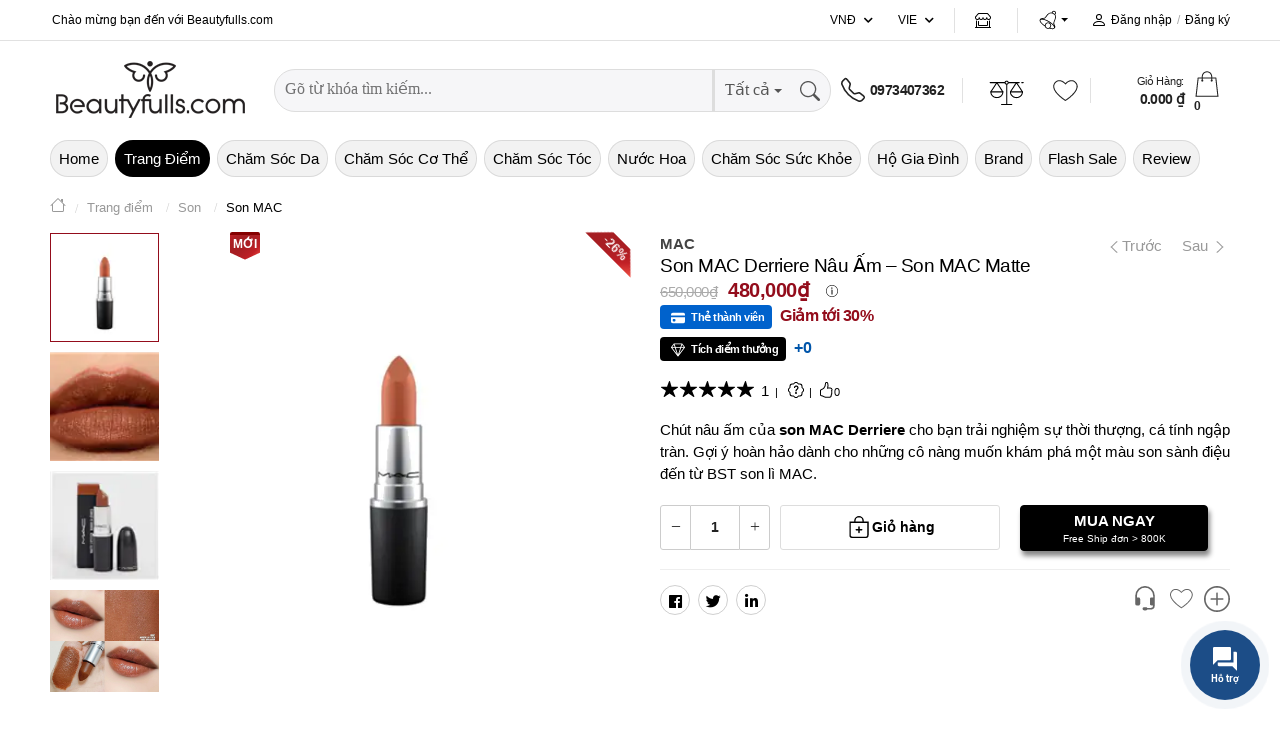

--- FILE ---
content_type: text/css; charset=utf-8
request_url: https://www.beautyfulls.com/bundles/content/default/catalog/product/default/css?v=DIZfi8G1tWuxYiM162PVYhYNNcrr_kfriUj7mWiet-k1
body_size: 54209
content:
.color-select-container{}.color-select-container .color-select-optgroup{display:block}.color-select-container .color-select-option{height:20px;width:20px;margin:4px;float:left;border-radius:3px}.color-select-container .color-select-option:hover{height:24px;width:24px;margin:2px}.color-select-container .color-select-option-selected,.color-select-container .color-select-option-selected:hover{border:1px solid #000;height:24px;width:24px;margin:1px;-webkit-box-shadow:inset 0 0 0 1px rgba(255,255,255,1);-moz-box-shadow:inset 0 0 0 1px rgba(255,255,255,1);box-shadow:inset 0 0 0 1px rgba(255,255,255,1)}.color-select-option:first-child{content:" ";display:block;clear:left}.faq{}.faqitem .header{padding:7px 15px;background:#000;color:#fff;display:flex;justify-content:space-between;align-items:center;cursor:pointer}.faqitem .header i{font-size:14px;color:#ffffff9e}.faqitem .header h4{margin:0}.faqitem .header .d-icon-minus{display:none}.faqitem.jquery-accordion-active .d-icon-minus{display:block}.faqitem.jquery-accordion-active .d-icon-plus{display:none}.faqitem .content{padding:15px;display:none}label.label-radiocharm{background:#efefef;color:#888;cursor:pointer;display:inline-block;font-size:12px;margin:0 -3px 0 0;padding:10px 15px;text-shadow:1px 1px 0 rgba(255,255,255,.5);transition:all .33s;-moz-transition:all .33s;-webkit-transition:all .33s;-o-transition:all .33s}label.label-radiocharm.radiocharm-block{display:block;margin:5px 0}label.label-radiocharm:first-of-type{-webkit-border-bottom-left-radius:5px;-moz-border-bottom-left-radius:5px;border-bottom-left-radius:5px;-webkit-border-top-left-radius:5px;-moz-border-top-left-radius:5px;border-top-left-radius:5px}label.label-radiocharm:last-of-type{-webkit-border-bottom-right-radius:5px;-moz-border-bottom-right-radius:5px;border-bottom-right-radius:5px;-webkit-border-top-right-radius:5px;-moz-border-top-right-radius:5px;border-top-right-radius:5px}label.label-radiocharm:hover{background:#ddd}label.label-radiocharm.active{background:#00dee1;color:#fff;text-shadow:1px 1px 0 rgba(0,0,0,.25)}label.label-radiocharm em{margin-right:5px}label.label-radiocharm em.active,label.label-radiocharm.active em.inactive{display:none}label.label-radiocharm.active em.active{display:inline-block}label.label-radiocharm input{display:none!important}.expandable{transition:all 250ms ease-in-out}.expandable .expand-bar{position:absolute;display:block;left:0;bottom:0;background-color:#fff;width:100%;cursor:pointer;text-decoration:none;font-weight:500;box-sizing:border-box;padding-left:10px;padding-right:30px;font-size:12px;text-transform:uppercase;line-height:20px}.expandable .expand-bar::before{position:absolute;width:100%;height:20px;top:-20px;left:0;display:block;content:"";background:rgba(237,237,237,0);background:-moz-linear-gradient(top,rgba(237,237,237,0) 0%,rgba(255,255,255,.8) 41%,rgba(255,255,255,1) 70%);background:-webkit-gradient(left top,left bottom,color-stop(0%,rgba(237,237,237,0)),color-stop(41%,rgba(255,255,255,.8)),color-stop(70%,rgba(255,255,255,1)));background:-webkit-linear-gradient(top,rgba(237,237,237,0) 0%,rgba(255,255,255,.8) 41%,rgba(255,255,255,1) 70%);background:-o-linear-gradient(top,rgba(237,237,237,0) 0%,rgba(255,255,255,.8) 41%,rgba(255,255,255,1) 70%);background:-ms-linear-gradient(top,rgba(237,237,237,0) 0%,rgba(255,255,255,.8) 41%,rgba(255,255,255,1) 70%);background:linear-gradient(to bottom,rgba(237,237,237,0) 0%,rgba(255,255,255,.8) 41%,rgba(255,255,255,1) 70%);filter:progid:DXImageTransform.Microsoft.gradient(startColorstr='#ededed',endColorstr='#ffffff',GradientType=0)}.expandable .expand-bar i{transition:all 250ms ease-in-out;position:absolute;width:20px;height:20px;display:block;top:50%;right:10px;margin-top:-10px;transform:rotate(-90deg)}.expandable.expanded .expand-bar i{transform:rotate(90deg)}.expandable .expand-bar i::before,.expandable .expand-bar i::after{position:absolute;width:10px;height:1px;background:#1d1d1d;content:"";left:5px}.expandable .expand-bar i::before{transform:rotate(45deg);top:13px}.expandable .expand-bar i::after{transform:rotate(-45deg);top:6px}div.resize-and-crop{overflow:hidden;display:-moz-inline-block;display:inline-block;*display:inline;*zoom:1;position:relative}div.resize-and-crop img{position:absolute}.nav{display:-webkit-box;display:-webkit-flex;display:-ms-flexbox;display:flex;padding-left:0;margin-bottom:0;list-style:none}.nav-link{display:block;padding:.5em 1em}.nav-link:focus,.nav-link:hover{text-decoration:none}.nav-link.disabled{color:#636c72;cursor:not-allowed}.nav-tabs{border-bottom:1px solid #ddd}.nav-tabs .nav-item{margin-bottom:-1px}.nav-tabs .nav-link{border:1px solid transparent;border-top-right-radius:.25rem;border-top-left-radius:.25rem}.nav-tabs .nav-link:focus,.nav-tabs .nav-link:hover{border-color:#eceeef #eceeef #ddd}.nav-tabs .nav-link.disabled{color:#636c72;background-color:transparent;border-color:transparent}.nav-tabs .nav-item.show .nav-link,.nav-tabs .nav-link.active{color:#464a4c;background-color:#fff;border-color:#ddd #ddd #fff}.nav-tabs .dropdown-menu{margin-top:-1px;border-top-right-radius:0;border-top-left-radius:0}.nav-pills .nav-link{border-radius:.25rem}.nav-pills .nav-item.show .nav-link,.nav-pills .nav-link.active{color:#fff;cursor:default;background-color:#0275d8}.nav-fill .nav-item{-webkit-box-flex:1;-webkit-flex:1 1 auto;-ms-flex:1 1 auto;flex:1 1 auto;text-align:center}.nav-justified .nav-item{-webkit-box-flex:1;-webkit-flex:1 1 100%;-ms-flex:1 1 100%;flex:1 1 100%;text-align:center}.tab-content>.tab-pane{display:none}.tab-content>.active{display:block}.navbar{position:relative;display:-webkit-box;display:-webkit-flex;display:-ms-flexbox;display:flex;-webkit-box-orient:vertical;-webkit-box-direction:normal;-webkit-flex-direction:column;-ms-flex-direction:column;flex-direction:column;padding:.5rem 1rem}.navbar-brand{display:inline-block;padding-top:.25rem;padding-bottom:.25rem;margin-right:1rem;font-size:1.25rem;line-height:inherit;white-space:nowrap}.navbar-brand:focus,.navbar-brand:hover{text-decoration:none}.navbar-nav{display:-webkit-box;display:-webkit-flex;display:-ms-flexbox;display:flex;-webkit-box-orient:vertical;-webkit-box-direction:normal;-webkit-flex-direction:column;-ms-flex-direction:column;flex-direction:column;padding-left:0;margin-bottom:0;list-style:none}.navbar-nav .nav-link{padding-right:0;padding-left:0}.navbar-text{display:inline-block;padding-top:.425rem;padding-bottom:.425rem}.navbar-toggler{-webkit-align-self:flex-start;-ms-flex-item-align:start;align-self:flex-start;padding:.25rem .75rem;font-size:1.25rem;line-height:1;background:0 0;border:1px solid transparent;border-radius:.25rem}.navbar-toggler:focus,.navbar-toggler:hover{text-decoration:none}.navbar-toggler-icon{display:inline-block;width:1.5em;height:1.5em;vertical-align:middle;content:"";background:no-repeat center center;-webkit-background-size:100% 100%;background-size:100% 100%}.navbar-toggler-left{position:absolute;left:1rem}.navbar-toggler-right{position:absolute;right:1rem}@media(max-width:575px){.navbar-toggleable .navbar-nav .dropdown-menu{position:static;float:none}.navbar-toggleable>.container{padding-right:0;padding-left:0}}@media(min-width:576px){.navbar-toggleable{-webkit-box-orient:horizontal;-webkit-box-direction:normal;-webkit-flex-direction:row;-ms-flex-direction:row;flex-direction:row;-webkit-flex-wrap:nowrap;-ms-flex-wrap:nowrap;flex-wrap:nowrap;-webkit-box-align:center;-webkit-align-items:center;-ms-flex-align:center;align-items:center}.navbar-toggleable .navbar-nav{-webkit-box-orient:horizontal;-webkit-box-direction:normal;-webkit-flex-direction:row;-ms-flex-direction:row;flex-direction:row}.navbar-toggleable .navbar-nav .nav-link{padding-right:.5rem;padding-left:.5rem}.navbar-toggleable>.container{display:-webkit-box;display:-webkit-flex;display:-ms-flexbox;display:flex;-webkit-flex-wrap:nowrap;-ms-flex-wrap:nowrap;flex-wrap:nowrap;-webkit-box-align:center;-webkit-align-items:center;-ms-flex-align:center;align-items:center}.navbar-toggleable .navbar-collapse{display:-webkit-box!important;display:-webkit-flex!important;display:-ms-flexbox!important;display:flex!important;width:100%}.navbar-toggleable .navbar-toggler{display:none}}@media(max-width:767px){.navbar-toggleable-sm .navbar-nav .dropdown-menu{position:static;float:none}.navbar-toggleable-sm>.container{padding-right:0;padding-left:0}}@media(min-width:768px){.navbar-toggleable-sm{-webkit-box-orient:horizontal;-webkit-box-direction:normal;-webkit-flex-direction:row;-ms-flex-direction:row;flex-direction:row;-webkit-flex-wrap:nowrap;-ms-flex-wrap:nowrap;flex-wrap:nowrap;-webkit-box-align:center;-webkit-align-items:center;-ms-flex-align:center;align-items:center}.navbar-toggleable-sm .navbar-nav{-webkit-box-orient:horizontal;-webkit-box-direction:normal;-webkit-flex-direction:row;-ms-flex-direction:row;flex-direction:row}.navbar-toggleable-sm .navbar-nav .nav-link{padding-right:.5rem;padding-left:.5rem}.navbar-toggleable-sm>.container{display:-webkit-box;display:-webkit-flex;display:-ms-flexbox;display:flex;-webkit-flex-wrap:nowrap;-ms-flex-wrap:nowrap;flex-wrap:nowrap;-webkit-box-align:center;-webkit-align-items:center;-ms-flex-align:center;align-items:center}.navbar-toggleable-sm .navbar-collapse{display:-webkit-box!important;display:-webkit-flex!important;display:-ms-flexbox!important;display:flex!important;width:100%}.navbar-toggleable-sm .navbar-toggler{display:none}}@media(max-width:991px){.navbar-toggleable-md .navbar-nav .dropdown-menu{position:static;float:none}.navbar-toggleable-md>.container{padding-right:0;padding-left:0}}@media(min-width:992px){.navbar-toggleable-md{-webkit-box-orient:horizontal;-webkit-box-direction:normal;-webkit-flex-direction:row;-ms-flex-direction:row;flex-direction:row;-webkit-flex-wrap:nowrap;-ms-flex-wrap:nowrap;flex-wrap:nowrap;-webkit-box-align:center;-webkit-align-items:center;-ms-flex-align:center;align-items:center}.navbar-toggleable-md .navbar-nav{-webkit-box-orient:horizontal;-webkit-box-direction:normal;-webkit-flex-direction:row;-ms-flex-direction:row;flex-direction:row}.navbar-toggleable-md .navbar-nav .nav-link{padding-right:.5rem;padding-left:.5rem}.navbar-toggleable-md>.container{display:-webkit-box;display:-webkit-flex;display:-ms-flexbox;display:flex;-webkit-flex-wrap:nowrap;-ms-flex-wrap:nowrap;flex-wrap:nowrap;-webkit-box-align:center;-webkit-align-items:center;-ms-flex-align:center;align-items:center}.navbar-toggleable-md .navbar-collapse{display:-webkit-box!important;display:-webkit-flex!important;display:-ms-flexbox!important;display:flex!important;width:100%}.navbar-toggleable-md .navbar-toggler{display:none}}@media(max-width:1199px){.navbar-toggleable-lg .navbar-nav .dropdown-menu{position:static;float:none}.navbar-toggleable-lg>.container{padding-right:0;padding-left:0}}@media(min-width:1200px){.navbar-toggleable-lg{-webkit-box-orient:horizontal;-webkit-box-direction:normal;-webkit-flex-direction:row;-ms-flex-direction:row;flex-direction:row;-webkit-flex-wrap:nowrap;-ms-flex-wrap:nowrap;flex-wrap:nowrap;-webkit-box-align:center;-webkit-align-items:center;-ms-flex-align:center;align-items:center}.navbar-toggleable-lg .navbar-nav{-webkit-box-orient:horizontal;-webkit-box-direction:normal;-webkit-flex-direction:row;-ms-flex-direction:row;flex-direction:row}.navbar-toggleable-lg .navbar-nav .nav-link{padding-right:.5rem;padding-left:.5rem}.navbar-toggleable-lg>.container{display:-webkit-box;display:-webkit-flex;display:-ms-flexbox;display:flex;-webkit-flex-wrap:nowrap;-ms-flex-wrap:nowrap;flex-wrap:nowrap;-webkit-box-align:center;-webkit-align-items:center;-ms-flex-align:center;align-items:center}.navbar-toggleable-lg .navbar-collapse{display:-webkit-box!important;display:-webkit-flex!important;display:-ms-flexbox!important;display:flex!important;width:100%}.navbar-toggleable-lg .navbar-toggler{display:none}}.navbar-toggleable-xl{-webkit-box-orient:horizontal;-webkit-box-direction:normal;-webkit-flex-direction:row;-ms-flex-direction:row;flex-direction:row;-webkit-flex-wrap:nowrap;-ms-flex-wrap:nowrap;flex-wrap:nowrap;-webkit-box-align:center;-webkit-align-items:center;-ms-flex-align:center;align-items:center}.navbar-toggleable-xl .navbar-nav .dropdown-menu{position:static;float:none}.navbar-toggleable-xl>.container{padding-right:0;padding-left:0}.navbar-toggleable-xl .navbar-nav{-webkit-box-orient:horizontal;-webkit-box-direction:normal;-webkit-flex-direction:row;-ms-flex-direction:row;flex-direction:row}.navbar-toggleable-xl .navbar-nav .nav-link{padding-right:.5rem;padding-left:.5rem}.navbar-toggleable-xl>.container{display:-webkit-box;display:-webkit-flex;display:-ms-flexbox;display:flex;-webkit-flex-wrap:nowrap;-ms-flex-wrap:nowrap;flex-wrap:nowrap;-webkit-box-align:center;-webkit-align-items:center;-ms-flex-align:center;align-items:center}.navbar-toggleable-xl .navbar-collapse{display:-webkit-box!important;display:-webkit-flex!important;display:-ms-flexbox!important;display:flex!important;width:100%}.navbar-toggleable-xl .navbar-toggler{display:none}.navbar-light .navbar-brand,.navbar-light .navbar-toggler{color:rgba(0,0,0,.9)}.navbar-light .navbar-brand:focus,.navbar-light .navbar-brand:hover,.navbar-light .navbar-toggler:focus,.navbar-light .navbar-toggler:hover{color:rgba(0,0,0,.9)}.navbar-light .navbar-nav .nav-link{color:rgba(0,0,0,.5)}.navbar-light .navbar-nav .nav-link:focus,.navbar-light .navbar-nav .nav-link:hover{color:rgba(0,0,0,.7)}.navbar-light .navbar-nav .nav-link.disabled{color:rgba(0,0,0,.3)}.navbar-light .navbar-nav .active>.nav-link,.navbar-light .navbar-nav .nav-link.active,.navbar-light .navbar-nav .nav-link.open,.navbar-light .navbar-nav .open>.nav-link{color:rgba(0,0,0,.9)}.navbar-light .navbar-toggler{border-color:rgba(0,0,0,.1)}.navbar-light .navbar-toggler-icon{background-image:url(/Content/Default/default/catalog/product/default/images/listmenu.svg)}.navbar-light .navbar-text{color:rgba(0,0,0,.5)}.navbar-inverse .navbar-brand,.navbar-inverse .navbar-toggler{color:#fff}.navbar-inverse .navbar-brand:focus,.navbar-inverse .navbar-brand:hover,.navbar-inverse .navbar-toggler:focus,.navbar-inverse .navbar-toggler:hover{color:#fff}.navbar-inverse .navbar-nav .nav-link{color:rgba(255,255,255,.5)}.navbar-inverse .navbar-nav .nav-link:focus,.navbar-inverse .navbar-nav .nav-link:hover{color:rgba(255,255,255,.75)}.navbar-inverse .navbar-nav .nav-link.disabled{color:rgba(255,255,255,.25)}.navbar-inverse .navbar-nav .active>.nav-link,.navbar-inverse .navbar-nav .nav-link.active,.navbar-inverse .navbar-nav .nav-link.open,.navbar-inverse .navbar-nav .open>.nav-link{color:#fff}.navbar-inverse .navbar-toggler{border-color:rgba(255,255,255,.1)}.navbar-inverse .navbar-toggler-icon{background-image:url(/Content/Default/default/catalog/product/default/images/listmenu.svg)}.navbar-inverse .navbar-text{color:rgba(255,255,255,.5)}.container-fluid>.container,.container>.row{height:100%}nav{min-height:3.5rem}nav.fixed-top{padding:.5rem}nav.bg-primary li a{color:#fff!important}nav li a.active{padding:.2rem .4rem;color:#0275d8!important;background-color:#fff;border-radius:.2rem;margin:.3rem .6rem}nav .navbar-collapse.collapsing ul,nav .navbar-collapse.show ul{margin-top:3rem}nav .navbar-collapse.collapsing li a,nav .navbar-collapse.show li a{padding:.5rem}nav .navbar-collapse.show li a.active{margin:0}.navbar-toggler{border:0}.bg-primary{color:#fff}.nav-scroller,.nav-scroller-wrapper{display:flex;background-color:#f9f9f9}.nav-scroller{position:relative;width:100%;overflow:hidden}.nav-scroller-nav{position:relative;overflow-x:auto;overflow-y:hidden;-webkit-overflow-scrolling:touch;z-index:1;align-self:center;padding-bottom:30px;margin-bottom:-30px;-ms-overflow-style:-ms-autohiding-scrollbar}.nav-scroller-content,.nav-scroller-items{display:inline-flex;align-items:center;white-space:nowrap}.nav-scroller-content{min-height:36px;will-change:transform}.nav-scroller-content:not(.no-transition){transition:transform .25s cubic-bezier(.645,.045,.355,1)}ul.nav-scroller-content{margin:0;padding:0;list-style:none}.nav-scroller-item,.nav-scroller-group-title{padding:.25rem 1rem;margin:.25rem 0}.nav-scroller-item{flex:1 0 auto;display:block;font-size:1.125rem;text-align:center;border-left:1px solid transparent;border-right:1px solid #ddd}.nav-scroller-item:last-child{border-right-color:transparent}.nav-scroller-btn{position:absolute;top:50%;transform:translateY(-50%);z-index:10;width:44px;min-height:30px;height:100%;padding:.5rem;font-size:1.25rem;color:#000;background:#fff;border:none;transition:color .3s,opacity .3s;cursor:pointer}.nav-scroller-btn:hover{color:#666}.nav-scroller-btn:focus{outline:0}.nav-scroller-btn:not(.active){opacity:0;pointer-events:none}.nav-scroller-icon{display:inline-block;position:relative;top:-.1em;width:1em;height:1em;fill:currentColor;vertical-align:middle}.nav-scroller-btn--left{left:-12px}.nav-scroller-btn--right{right:-12px}.nav-scroller-logo{display:inline-block;padding:.5rem;margin-right:1rem;font-size:1.75rem;font-weight:bold}.nav-scroller--controls-inline .nav-scroller-content{padding:0 44px}.nav-scroller--controls-inline .nav-scroller-btn:not(.active){color:#ddd;opacity:1}.nav-scroller--expand .nav-scroller-nav,.nav-scroller--expand .nav-scroller-content{width:100%}.nav-scroller--right .nav-scroller-nav{margin-left:auto}.nav-scroller--snap .nav-scroller-nav{-ms-scroll-snap-type:x proximity;scroll-snap-type:x proximity;scroll-padding:0 44px}.nav-scroller--snap .nav-scroller-content:not(.no-transition) .nav-scroller-item{scroll-snap-align:start}.nav-scroller--snap .nav-scroller-content:not(.no-transition).snap-align-end .nav-scroller-item{scroll-snap-align:end}.nav-scroller-group{flex-direction:column;align-items:flex-start}.nav-scroller-group:not(:first-child){border-left:1px solid #ddd;margin-left:-1px}.nav-scroller-group-title{font-weight:bold}.nav-scroller-items .nav-scroller-item{text-align:center;min-width:80px}.box{border:5px solid #f7f0b8;box-shadow:1px 1px 0 #ede396;background-color:#ffffe0;color:#707037;line-height:1.4em;margin:10px 0 1.5em;padding:1.2em}.Pbox{border:5px solid #f7f0b8;box-shadow:1px 1px 0 #ede396;background-color:#ffffe0;color:#707037;line-height:1.4em;margin:10px 0 1.5em;padding:1em;font-size:18px;text-align:center;font-family:oswald;cursor:pointer}.Pbox:after{font-family:FontAwesome;position:relative;content:'';padding-left:10px}.boxList{border:1px solid #ffefd2;background-color:#ffffe0;color:#707037;line-height:1.4em;margin:10px auto;padding:1em;width:90%}.boxList a{font-size:14px;color:#0080ff;padding-left:5px}#seriesdiv{display:none}.mbtTOC{border:5px solid #f7f0b8;box-shadow:1px 1px 0 #ede396;background-color:#ffffe0;color:#707037;line-height:1.4em;margin:30px auto;padding:20px 0 20px 40px;font-family:oswald,arial;display:block;width:70%}.mbtTOC ol,.mbtTOC ul{margin:0;padding:0}.mbtTOC ul{list-style:none}.mbtTOC ol li,.mbtTOC ul li{padding:15px 0 0;margin:0 0 0 30px;font-size:15px;border-bottom:0 dotted #dcdca3}.mbtTOC a{color:#0080ff;text-decoration:none}.mbtTOC a:hover{text-decoration:underline}.mbtTOC button{background:#ffffe0;font-family:oswald,arial;font-size:20px;position:relative;outline:none;cursor:pointer;border:none;color:#707037;padding:0 0 0 15px}.mbtTOC button:after{content:"";font-family:FontAwesome;position:relative;left:10px;font-size:20px}.mbtTOC2{border:1px solid #e6e6e6;background-color:#f9f9f9;color:#333;line-height:1.4em;padding:20px 10px 20px 10px;font-family:Oswald,arial;display:block;width:100%}.mbtTOC2 ol{padding-left:15px}.mbtTOC2 ol li{font-size:16px!important;line-height:1.5em;margin:10px 0}.mbtTOC2 button{background:#f9f9f9;font-size:19px;position:relative;outline:none;border:none;color:#333;padding:0 0 0 15px;text-transform:uppercase;font-weight:700;border-bottom:1px solid;width:100%;text-align:left}.mbtTOC2 button a{color:#0080ff;padding:0 2px;cursor:pointer}.mbtTOC2 button a:hover{text-decoration:underline}.mbtTOC2 button span{font-size:15px;margin:0 10px}.mbtTOC2 li{margin:10px 0}.mbtTOC2 li a{color:#000;text-decoration:none;font-size:18px;font-weight:300}.mbtTOC2 li a strong{font-weight:300}.mbtTOC2 li a:hover{text-decoration:underline}.mbtTOC2 li li{margin:4px 0}.mbtTOC2 li li a{color:#333;font-size:21px;font-weight:300;font-family:'Roboto';line-height:33px}.mbtTOC2 li li a strong{font-weight:300}.mbtTOC2 ol{counter-reset:section1;list-style:none}.mbtTOC2 ol ol{counter-reset:section2}.mbtTOC2 ol ol ol{counter-reset:section3;margin:10px 0}.mbtTOC2 ol ol ol ol{counter-reset:section4}.mbtTOC2 ol ol ol ol ol{counter-reset:section5}.mbtTOC2 li:before{content:counter(section1);counter-increment:section1;position:relative;padding:0 8px 0 0;font-size:14px;background:#9e9e9e85;border-radius:12px;padding:0 6px;height:20px;width:20px;color:#ffffffa8;margin-right:4px;font-weight:700}.mbtTOC2 li li:before{content:counter(section1) "." counter(section2);counter-increment:section2;font-size:16px!important}.mbtTOC2 li li li:before{content:counter(section1) "." counter(section2) "." counter(section3);counter-increment:section3}.mbtTOC2 li li li li:before{content:counter(section1) "." counter(section2) "." counter(section3) "." counter(section4);counter-increment:section4}.mbtTOC2 li li li li li:before{content:counter(section1) "." counter(section2) "." counter(section3) "." counter(section4)"." counter(section5);counter-increment:section5}.cbp-vm-switcher ul::-webkit-scrollbar{width:6px;height:6px;background-color:#eee;border-radius:99999px}.cbp-vm-switcher ul::-webkit-scrollbar-thumb{min-height:6px;background-color:#000;border-radius:99999px;background-clip:content-box}.cbp-vm-switcher{padding:15px 0}.cbp-vm-options{float:left;margin-top:-15px;margin-bottom:10px}.cbp-vm-options a{}.cbp-vm-options a:hover,.cbp-vm-options a.cbp-vm-selected{color:#000}.cbp-vm-options a:before{line-height:25px;font-size:11px;text-align:center;display:inline-block;padding-right:5px}.cbp-vm-switcher ul{list-style:none;padding:0;margin:0;max-height:145px;overflow:auto;width:calc(100% + 3px)}.cbp-vm-switcher ul:before,.cbp-vm-switcher ul:after{content:" ";display:table}.cbp-vm-switcher ul:after{clear:both}.cbp-vm-switcher ul li{display:block;position:relative}.cbp-vm-image{display:block;margin:0 auto;cursor:pointer}.cbp-vm-image img{display:inline-block;max-width:1000px!important;border:none;overflow:hidden;border-radius:9999px;width:36px;height:36px;object-fit:cover;border:2px solid #9e9e9e30}.cbp-vm-image.active img{border:2px solid #000;padding:2px}.cbp-vm-image img:hover{filter:grayscale(1)}.cbp-vm-title{margin:0;padding:0}.cbp-vm-price{color:silver}.cbp-vm-icon:before{font-family:'fontawesome';speak:none;font-style:normal;font-weight:normal;font-variant:normal;text-transform:none;line-height:1;-webkit-font-smoothing:antialiased}.cbp-vm-grid:before{content:""}.cbp-vm-list:before{content:""}.cbp-vm-view-grid ul{text-align:center;min-height:50px;max-height:145px;overflow:auto;width:calc(100% + 8px);margin-left:-5px}.cbp-vm-view-grid ul li{width:calc(6% + 8px);text-align:center;padding:0;margin:0;display:inline-block;min-height:auto;vertical-align:top;margin-top:2px;float:left;margin-left:5px}.cbp-vm-view-grid .cbp-vm-title{display:none}.cbp-vm-view-grid .cbp-vm-details{max-width:300px;min-height:70px;margin:0 auto;display:none}.cbp-vm-view-grid .cbp-vm-price{margin:10px 0;display:none;font-size:1.5em}.cbp-vm-view-list li{white-space:nowrap;padding:4px 0;border-bottom:1px dotted #80808029}.cbp-vm-view-list .cbp-vm-image,.cbp-vm-view-list .cbp-vm-title,.cbp-vm-view-list .cbp-vm-details,.cbp-vm-view-list .cbp-vm-price,.cbp-vm-view-list .cbp-vm-add{display:inline-block;vertical-align:middle}.cbp-vm-view-list .cbp-vm-image{width:5%}.cbp-vm-view-list .cbp-vm-title{font-size:14px;padding:0 10px;white-space:normal;width:75%;font-weight:500;line-height:16px}.cbp-vm-view-list .cbp-vm-price{font-size:15px;width:18%;text-align:right}.cbp-vm-view-list .cbp-vm-price .product-price{font-size:13px}.cbp-vm-view-list .cbp-vm-details{width:40%;padding:0 15px;overflow:hidden;white-space:normal}.cbp-vm-view-list .cbp-vm-add{margin:0}@media screen and (max-width:40.125em){.cbp-vm-view-grid ul li{width:calc(16% + 5px);margin-bottom:5px}.cbp-vm-view-list .cbp-vm-title{font-size:12px;width:54%}.cbp-vm-view-list .cbp-vm-image{width:15%}.cbp-vm-image img{width:46px;height:46px}.cbp-vm-view-list .cbp-vm-price{width:28%}}.cbp-vm-options{background-color:#eee;border-radius:9999px;font-size:12px;display:flex}.cbp-vm-options a{position:relative;height:25px;border-radius:9999px;border:1px solid transparent;display:block;outline:0;padding:0 10px 0 10px;line-height:5px;font-size:11px}.cbp-vm-options a{width:auto}.cbp-vm-options a.cbp-vm-selected{position:relative;border-radius:9999px;border:1px solid #ccc;z-index:0;background-color:#fff;display:block;outline:0}main{display:block;position:relative}body:not(.loaded) *{transition:all 0s!important}.page-wrapper{transition:margin .4s,opacity .5s;opacity:0}.loaded>.page-wrapper{opacity:1}.section__title-wrapper{position:relative;z-index:1}.section__title{font-size:23px;color:#0e1133;z-index:1;margin-bottom:10px}.section__title span{position:relative}.section__title-wrapper p{font-size:16px;color:#53545b}.section__title span.yellow-bg-big img{bottom:1px;width:120%;-webkit-animation:section-animation-2 3s infinite;animation:section-animation-2 3s infinite}.section__title span img{position:absolute;left:1px;bottom:12px;z-index:-1;-webkit-animation:section-animation 3s infinite;animation:section-animation 3s infinite}@keyframes section-animation{0%{width:0}15%{width:100%}85%{opacity:1}90%{width:100%;opacity:0}to{width:0;opacity:0}}@keyframes section-animation-2{0%{width:0}15%{width:125%}85%{opacity:1}90%{width:125%;opacity:0}to{width:0;opacity:0}}table{width:100%;border-collapse:collapse}table td,table th{padding:0}.section{padding:7rem 0}.grey-section{background:#f6f7f9}.background-section{background-repeat:no-repeat}.parallax{background-color:#3c3f41}ul{padding-left:1.5em}hr{margin-bottom:2rem;border:0;border-top:1px solid #eee}input{-webkit-appearance:none;border:0;padding:0;font-family:Poppins,sans-serif}input:focus{outline:0}i{font-style:normal}button:focus{outline:none}.scrollable,.sidebar-content{-webkit-overflow-scrolling:touch}.scrollable::-webkit-scrollbar,.sidebar-content::-webkit-scrollbar{height:7px;width:4px}.scrollable::-webkit-scrollbar-thumb,.sidebar-content::-webkit-scrollbar-thumb{margin-right:2px;background:rgba(0,0,0,.25);border-radius:5px;cursor:pointer}.scrollable-light::-webkit-scrollbar-thumb{background:rgba(255,255,255,.2)}@keyframes bouncedelay{0%,80%,100%{transform:scale(1)}40%{transform:scale(1.2)}}@keyframes rotatedelay{0%{transform:rotateZ(0)}100%{transform:rotateZ(360deg)}}@keyframes reveal-1{0%{transform:rotate3d(0,0,1,135deg) translate3d(0,0,0);border-radius:50%}20%{transform:rotate3d(0,0,1,135deg) translate3d(55%,55%,0);border-radius:0}80%{transform:rotate3d(0,0,1,495deg) translate3d(55%,55%,0);border-radius:0}100%{transform:rotate3d(0,0,1,495deg) translate3d(0,0,0);border-radius:50%}}@keyframes reveal-2{0%{transform:rotate3d(0,0,1,135deg) translate3d(0,0,0);border-radius:50%}20%{transform:rotate3d(0,0,1,135deg) translate3d(55%,-55%,0);border-radius:0}80%{transform:rotate3d(0,0,1,495deg) translate3d(55%,-55%,0);border-radius:0}100%{transform:rotate3d(0,0,1,495deg) translate3d(0,0,0);border-radius:50%}}@keyframes reveal-3{0%{transform:rotate3d(0,0,1,135deg) translate3d(0,0,0);border-radius:50%}20%{transform:rotate3d(0,0,1,135deg) translate3d(-55%,-55%,0);border-radius:0}80%{transform:rotate3d(0,0,1,495deg) translate3d(-55%,-55%,0);border-radius:0}100%{transform:rotate3d(0,0,1,495deg) translate3d(0,0,0);border-radius:50%}}@keyframes reveal-4{0%{transform:rotate3d(0,0,1,135deg) translate3d(0,0,0);border-radius:50%}20%{transform:rotate3d(0,0,1,135deg) translate3d(-55%,55%,0);border-radius:0}80%{transform:rotate3d(0,0,1,495deg) translate3d(-55%,55%,0);border-radius:0}100%{transform:rotate3d(0,0,1,495deg) translate3d(0,0,0);border-radius:50%}}.bounce-loader{position:absolute;display:flex;flex-wrap:wrap;align-items:center;justify-content:space-between;top:50%;left:50%;width:20px;height:20px;transition:all .2s;text-align:center;z-index:10000}.bounce-loader .bounce1,.bounce-loader .bounce2,.bounce-loader .bounce3,.bounce-loader .bounce4{display:block;position:absolute;left:0;top:0;width:20px;height:20px;margin-bottom:5px;background-color:#26c}.bounce-loader .bounce1{animation:2s infinite reveal-1}.bounce-loader .bounce2{animation:2s infinite reveal-2}.bounce-loader .bounce3{animation:2s infinite reveal-3}.bounce-loader .bounce4{animation:2s infinite reveal-4}.bounce-loader .bounce3{border:3px solid #26c;background-color:transparent}.appear-animate{transform:translate3d(0,0,0) scale(1);will-change:transform,filter,opacity}.fade{opacity:0;transition:opacity .5s}.fade.in{opacity:1}.w-100{width:100%!important}.h-100{height:100%!important}.p-sticky{position:sticky!important}.p-relative{position:relative!important}.x-50{left:50%!important;transform:translateX(-50%)!important}.x-50.y-50{transform:translate(-50%,-50%)!important}.y-50{top:50%!important;transform:translateY(-50%)!important}.d-none{display:none!important}.d-block{display:block!important}.d-inline-block{display:inline-block!important}.d-flex{display:flex!important}.d-inline-flex{display:inline-flex!important}.justify-content-center{justify-content:center!important}.justify-content-start{justify-content:flex-start!important}.justify-content-end{justify-content:flex-end!important}.justify-content-between{justify-content:space-between!important}.align-items-start{align-items:flex-start!important}.align-items-center{align-items:center!important}.align-items-end{align-items:flex-end!important}.flex-column{flex-direction:column!important}.flex-wrap{flex-wrap:wrap!important}.flex-1{flex:1!important}.overflow-hidden{overflow:hidden!important}@media(min-width:1200px){.d-xl-none{display:none!important}.d-xl-block{display:block!important}.d-xl-flex{display:flex!important}.d-xl-inline-flex{display:inline-flex!important}}@media(min-width:992px){.d-lg-none{display:none!important}.d-lg-block{display:block!important}.d-lg-flex{display:flex!important}.d-lg-inline-flex{display:inline-flex!important}}@media(max-width:1199px){.d-xl-show{display:none!important}}@media(max-width:991px){.d-lg-show{display:none!important}}.font-primary{font-family:Poppins,sans-serif!important}.font-secondary{font-family:Poppins,sans-serif!important}.font-tertiary{font-family:"Open Sans",sans-serif!important}.font-weight-bolder{font-weight:800!important}.font-weight-bold{font-weight:700!important}.font-weight-semi-bold{font-weight:600!important}.font-weight-normal{font-weight:400!important}.text-uppercase{text-transform:uppercase!important}.text-capitalize{text-transform:capitalize!important}.text-normal{text-transform:none!important}.font-italic{font-style:italic!important}.font-normal{font-stretch:normal!important}.text-left{text-align:left!important}.text-center{text-align:center!important}.text-right{text-align:right!important}.text-white{color:#fff!important}.text-light{color:#ccc!important}.text-grey{color:#999!important}.text-body{color:#666!important}.text-dark{color:#222!important}.text-black{color:#000!important}.text-primary{color:#1b6224!important}.text-secondary{color:#d26e4b!important}.ls-md{letter-spacing:-.03em!important}.ls-s{letter-spacing:-.01em!important}.ls-m{letter-spacing:-.025em!important}.ls-l{letter-spacing:-.05em!important}.ls-normal{letter-spacing:0!important}.lh-2{line-height:2!important}.lh-1{line-height:1!important}.lh-0{line-height:0!important}.border-no{border:none!important}blockquote{margin:0}.list{font-size:1.4rem;line-height:1.86;color:#666}.list-style-none{list-style:none}.list-type-number{list-style-type:decimal}.list-type-check li{position:relative;padding-left:2.4rem}.list-type-check li::before{display:block;position:absolute;left:3px;top:2px;font-family:"riode";content:'';font-weight:700;font-size:1.2rem;color:#222}.list-circle li{padding-left:1rem;margin-bottom:1rem}.list-circle i{margin-right:1.2rem;width:4rem;height:4rem;border:1px solid #e1e1e1;border-radius:50%;text-align:center;line-height:3.8rem;font-size:1.1rem}.list-arrow li{position:relative;transition:color .3s,padding .3s}.list-arrow li::before{content:'';display:block;position:absolute;left:0;top:50%;transform:translateY(-50%);opacity:0;visibility:hidden;font-family:"riode";font-size:1.4rem;transition:opacity .3s,visibility .3s}.list-arrow li:hover,.list-arrow li.show{padding-left:2.2rem;color:#26c}.list-arrow li:hover::before,.list-arrow li.show::before{visibility:visible;opacity:1}.text-bd-left{position:relative;padding-left:2rem}.text-bd-left::before{content:'';display:block;position:absolute;left:0;width:2px;top:5px;bottom:5px;background-color:#dae1e5}@media(max-width:767px){.list-type-number{margin-left:2.3rem}}.container,.container-fluid{width:100%;padding-left:20px;padding-right:20px;margin-left:auto;margin-right:auto}@media(max-width:479px){.container,.container-fluid{padding-left:15px;padding-right:15px}}.container-fluid{max-width:1820px}.container{max-width:1220px}.divider{display:inline-block;vertical-align:middle;margin-right:1.5rem;height:2.5rem;width:1px;background-color:#e1e1e1}.row{display:flex;flex-wrap:wrap;margin-left:-10px;margin-right:-10px}.row>*{position:relative;width:100%;padding-right:10px;padding-left:10px}.gutter-lg{margin-left:-15px;margin-right:-15px}.gutter-lg>*{padding-right:15px;padding-left:15px}.gutter-sm{margin-left:-5px;margin-right:-5px}.gutter-sm>*{padding-right:5px;padding-left:5px}.gutter-xs{margin-left:-1px;margin-right:-1px}.gutter-xs>*{padding-right:1px;padding-left:1px}.gutter-no{margin-left:0;margin-right:0}.gutter-no>*{padding-right:0;padding-left:0}.cols-1>*{max-width:100%;flex:0 0 100%}.cols-2>*{max-width:50%;flex:0 0 50%}.cols-3>*{max-width:33.3333%;flex:0 0 33.3333%}.cols-4>*{max-width:25%;flex:0 0 25%}.cols-5>*{max-width:20%;flex:0 0 20%}.cols-6>*{max-width:16.6667%;flex:0 0 16.6667%}.cols-7>*{max-width:14.2857%;flex:0 0 14.2857%}.cols-8>*{max-width:12.5%;flex:0 0 12.5%}@media(min-width:480px){.cols-xs-1>*{max-width:100%;flex:0 0 100%}.cols-xs-2>*{max-width:50%;flex:0 0 50%}.cols-xs-3>*{max-width:33.3333%;flex:0 0 33.3333%}.cols-xs-4>*{max-width:25%;flex:0 0 25%}.cols-xs-5>*{max-width:20%;flex:0 0 20%}.cols-xs-6>*{max-width:16.6667%;flex:0 0 16.6667%}.cols-xs-7>*{max-width:14.2857%;flex:0 0 14.2857%}.cols-xs-8>*{max-width:12.5%;flex:0 0 12.5%}}@media(min-width:576px){.cols-sm-1>*{max-width:100%;flex:0 0 100%}.cols-sm-2>*{max-width:50%;flex:0 0 50%}.cols-sm-3>*{max-width:33.3333%;flex:0 0 33.3333%}.cols-sm-4>*{max-width:25%;flex:0 0 25%}.cols-sm-5>*{max-width:20%;flex:0 0 20%}.cols-sm-6>*{max-width:16.6667%;flex:0 0 16.6667%}.cols-sm-7>*{max-width:14.2857%;flex:0 0 14.2857%}.cols-sm-8>*{max-width:12.5%;flex:0 0 12.5%}}@media(min-width:768px){.cols-md-1>*{max-width:100%;flex:0 0 100%}.cols-md-2>*{max-width:50%;flex:0 0 50%}.cols-md-3>*{max-width:33.3333%;flex:0 0 33.3333%}.cols-md-4>*{max-width:25%;flex:0 0 25%}.cols-md-5>*{max-width:20%;flex:0 0 20%}.cols-md-6>*{max-width:16.6667%;flex:0 0 16.6667%}.cols-md-7>*{max-width:14.2857%;flex:0 0 14.2857%}.cols-md-8>*{max-width:12.5%;flex:0 0 12.5%}}@media(min-width:992px){.cols-lg-1>*{max-width:100%;flex:0 0 100%}.cols-lg-2>*{max-width:50%;flex:0 0 50%}.cols-lg-3>*{max-width:33.3333%;flex:0 0 33.3333%}.cols-lg-4>*{max-width:25%;flex:0 0 25%}.cols-lg-5>*{max-width:20%;flex:0 0 20%}.cols-lg-6>*{max-width:16.6667%;flex:0 0 16.6667%}.cols-lg-7>*{max-width:14.2857%;flex:0 0 14.2857%}.cols-lg-8>*{max-width:12.5%;flex:0 0 12.5%}}@media(min-width:1200px){.cols-xl-1>*{max-width:100%;flex:0 0 100%}.cols-xl-2>*{max-width:50%;flex:0 0 50%}.cols-xl-3>*{max-width:33.3333%;flex:0 0 33.3333%}.cols-xl-4>*{max-width:25%;flex:0 0 25%}.cols-xl-5>*{max-width:20%;flex:0 0 20%}.cols-xl-6>*{max-width:16.6667%;flex:0 0 16.6667%}.cols-xl-7>*{max-width:14.2857%;flex:0 0 14.2857%}.cols-xl-8>*{max-width:12.5%;flex:0 0 12.5%}}.col-1{max-width:8.3333%;flex:0 0 8.3333%}.col-2{max-width:16.6667%;flex:0 0 16.6667%}.col-3{max-width:25%;flex:0 0 25%}.col-4{max-width:33.3333%;flex:0 0 33.3333%}.col-5{max-width:41.6667%;flex:0 0 41.6667%}.col-6{max-width:50%;flex:0 0 50%}.col-7{max-width:58.3333%;flex:0 0 58.3333%}.col-8{max-width:66.6667%;flex:0 0 66.6667%}.col-9{max-width:75%;flex:0 0 75%}.col-10{max-width:83.3333%;flex:0 0 83.3333%}.col-11{max-width:91.6667%;flex:0 0 91.6667%}.col-12{max-width:100%;flex:0 0 100%}@media(min-width:480px){.col-xs-1{max-width:8.3333%;flex:0 0 8.3333%}.col-xs-2{max-width:16.6667%;flex:0 0 16.6667%}.col-xs-3{max-width:25%;flex:0 0 25%}.col-xs-4{max-width:33.3333%;flex:0 0 33.3333%}.col-xs-5{max-width:41.6667%;flex:0 0 41.6667%}.col-xs-6{max-width:50%;flex:0 0 50%}.col-xs-7{max-width:58.3333%;flex:0 0 58.3333%}.col-xs-8{max-width:66.6667%;flex:0 0 66.6667%}.col-xs-9{max-width:75%;flex:0 0 75%}.col-xs-10{max-width:83.3333%;flex:0 0 83.3333%}.col-xs-11{max-width:91.6667%;flex:0 0 91.6667%}.col-xs-12{max-width:100%;flex:0 0 100%}}@media(min-width:576px){.col-sm-1{max-width:8.3333%;flex:0 0 8.3333%}.col-sm-2{max-width:16.6667%;flex:0 0 16.6667%}.col-sm-3{max-width:25%;flex:0 0 25%}.col-sm-4{max-width:33.3333%;flex:0 0 33.3333%}.col-sm-5{max-width:41.6667%;flex:0 0 41.6667%}.col-sm-6{max-width:50%;flex:0 0 50%}.col-sm-7{max-width:58.3333%;flex:0 0 58.3333%}.col-sm-8{max-width:66.6667%;flex:0 0 66.6667%}.col-sm-9{max-width:75%;flex:0 0 75%}.col-sm-10{max-width:83.3333%;flex:0 0 83.3333%}.col-sm-11{max-width:91.6667%;flex:0 0 91.6667%}.col-sm-12{max-width:100%;flex:0 0 100%}}@media(min-width:768px){.col-md-1{max-width:8.3333%;flex:0 0 8.3333%}.col-md-2{max-width:16.6667%;flex:0 0 16.6667%}.col-md-3{max-width:25%;flex:0 0 25%}.col-md-4{max-width:33.3333%;flex:0 0 33.3333%}.col-md-5{max-width:41.6667%;flex:0 0 41.6667%}.col-md-6{max-width:50%;flex:0 0 50%}.col-md-7{max-width:58.3333%;flex:0 0 58.3333%}.col-md-8{max-width:66.6667%;flex:0 0 66.6667%}.col-md-9{max-width:75%;flex:0 0 75%}.col-md-10{max-width:83.3333%;flex:0 0 83.3333%}.col-md-11{max-width:91.6667%;flex:0 0 91.6667%}.col-md-12{max-width:100%;flex:0 0 100%}}@media(min-width:992px){.col-lg-1{max-width:8.3333%;flex:0 0 8.3333%}.col-lg-2{max-width:16.6667%;flex:0 0 16.6667%}.col-lg-3{max-width:25%;flex:0 0 25%}.col-lg-4{max-width:33.3333%;flex:0 0 33.3333%}.col-lg-5{max-width:41.6667%;flex:0 0 41.6667%}.col-lg-6{max-width:50%;flex:0 0 50%}.col-lg-7{max-width:58.3333%;flex:0 0 58.3333%}.col-lg-8{max-width:66.6667%;flex:0 0 66.6667%}.col-lg-9{max-width:75%;flex:0 0 75%}.col-lg-10{max-width:83.3333%;flex:0 0 83.3333%}.col-lg-11{max-width:91.6667%;flex:0 0 91.6667%}.col-lg-12{max-width:100%;flex:0 0 100%}}@media(min-width:1200px){.col-xl-1{max-width:8.3333%;flex:0 0 8.3333%}.col-xl-2{max-width:16.6667%;flex:0 0 16.6667%}.col-xl-3{max-width:25%;flex:0 0 25%}.col-xl-4{max-width:33.3333%;flex:0 0 33.3333%}.col-xl-5{max-width:41.6667%;flex:0 0 41.6667%}.col-xl-6{max-width:50%;flex:0 0 50%}.col-xl-7{max-width:58.3333%;flex:0 0 58.3333%}.col-xl-8{max-width:66.6667%;flex:0 0 66.6667%}.col-xl-9{max-width:75%;flex:0 0 75%}.col-xl-10{max-width:83.3333%;flex:0 0 83.3333%}.col-xl-11{max-width:91.6667%;flex:0 0 91.6667%}.col-xl-12{max-width:100%;flex:0 0 100%}}@media(min-width:1600px){.col-xxl-10{flex:0 0 83.3333%;max-width:83.3333%}.col-xxl-3{flex:0 0 25%;max-width:25%}.col-xxl-2{flex:0 0 16.6666%;max-width:16.6666%}}@media(min-width:1200px){.col-xl-5col{position:relative;flex:0 0 20%;max-width:20%;padding-right:10px;padding-left:10px}.col-xl-5col2{position:relative;flex:0 0 40%;max-width:40%;padding-right:10px;padding-left:10px}.col-xl-5col4{position:relative;flex:0 0 80%;max-width:80%;padding-right:10px;padding-left:10px}}#filter-attr{}span.imgCheckbox0{margin:0!important;margin-top:10px!important}#filter-attr button{border:0;font-size:12px;color:#000;cursor:pointer;padding:0 20px;border-radius:0;background:transparent;text-transform:uppercase;height:28px;line-height:20px;border-radius:20px}#filter-attr button:hover{background-color:#b61f28;color:#fff}#filter-attr button.active{background-color:#9e9e9e;color:#fff}#filter-attr button:focus{outline:0}span.imgCheckbox0{width:32%}.product-associated.selected{opacity:.5;text-decoration:line-through}.product-associated .product-name{text-transform:capitalize;margin-left:10px!important;margin-top:15px!important;float:left;width:60%;height:20px;white-space:nowrap;overflow:hidden;text-overflow:ellipsis}.product-associated .price{width:60%;float:left}.product-associated .figure-content{border:1px solid #e0e0e0;display:inline-block;font-size:13px;min-width:68px;padding:0;text-align:center;margin-bottom:5px;margin-right:2px;vertical-align:top;line-height:18px;position:relative;border-color:#000;color:#000;border-radius:4px;cursor:pointer;max-width:178px}.product-associated .figure-content:hover{background:#9e9e9e17}.product-associated .figure-content img{float:left;width:34%}.single-product img{max-width:100%}.tab-nav-simple .nav-link{border-bottom:2px solid transparent;background-color:transparent;color:#666;border-top:none!important;border-bottom:2px solid transparent;border-radius:0!important;border-left:none!important;border-right:none!important;border:1px solid transparent;border-bottom-color:transparent!important}section .nav-item .nav-link{padding:1.3rem 2.2rem;margin-bottom:0}.product-tabs .nav-link{padding:1rem 2.5rem;line-height:1.2}.product-tabs.tab-nav-simple .nav-link{font-size:2rem;font-weight:700;text-transform:capitalize;color:#222;letter-spacing:0}.tab-nav-simple .nav-item.show .nav-link,.tab-nav-simple .nav-item .nav-link.active,.tab-nav-simple .nav-item:hover .nav-link{border-bottom-color:#232323!important}@media(max-width:991px){.product-associated .product-name{margin-top:0!important}.product-associated .figure-content{max-width:101px}.product-associated .price{margin-bottom:10px}.product-associated .figure-content img,.product-associated .product-name,.product-associated .price{width:100%;float:left}.product-slideup .btn-cart,.product-slideup-content .btn-cart{display:none!important}.product-slideup-content .product-hide-details .ratings-full{margin-right:25px}.product-slideup-content .product-hide-details .rating-reviews{margin-left:-15px}}.kit-items{padding:15px 0;border:1px solid #9e9e9e;border-radius:5px;margin-bottom:1rem}.kit-items:after{content:"" attr(data-count) " sản phẩm - giá combo: " attr(data-total);background:#9e9e9e;padding:3px 15px;color:#fff;border-radius:0 5px 5px 0;font-size:11px;font-weight:700}.owl-carousel-bundle-expert.owl-carousel{opacity:0}.owl-carousel-bundle-expert.owl-carousel.owl-loaded{opacity:1}.kit-item,.kit-item-product{display:flex;align-items:center;justify-content:center;padding:0;position:relative;cursor:pointer}.fa-equal:before{content:"=";font-size:20px;font-weight:bold}tr.kit-color-handler-0,tr.kit-color-handler-1{display:none!important}.kit-item.active{}.kit-item.active .be-product-thumb-overlay,.kit-item-product.active .be-product-thumb-overlay{background-color:#ffffff00}.kit-item .be-product-thumb .be-image,.kit-item-product .be-product-thumb .be-image{position:relative;text-align:center;padding:0 32px}.kit-item.active .be-product-thumb img{}.kit-item .active-item-underline,.kit-item-product .active-item-underline{display:block;height:4px;background-color:#00000029;margin:0 auto}.kit-item.active .active-item-underline,.kit-item-product.active .active-item-underline,.empty-kit-item-product.active .active-item-underline{background-color:#229ecdc7}.kit-item .item-quantity{position:absolute;left:-22px;bottom:-10px;font-size:12px;background-color:#fff;border:1px solid rgba(0,0,0,.2);border-radius:50%;width:24px;height:24px;line-height:22px;text-align:center}.kit-item .item-price-discount{position:absolute;right:-16px;top:4px;font-size:12px;background-color:#ff9800;border:1px solid #ff9800;border-radius:4px;text-align:center;padding:0 4px;color:#fff;z-index:1}.kit-item .item-select-mode{position:absolute;right:-26px;bottom:12px;font-size:12px;background-color:#fff;border:1px solid #b9b9b9;border-radius:4px;text-align:center;padding:0 4px;color:#333}.kit-item .selectable-item,.selectable-item{white-space:nowrap;text-align:center;padding:4px 8px;background-color:#ececec;border:1px solid #d9d9d9;text-transform:uppercase;cursor:pointer;margin-bottom:8px}.kit-item .remove-item-button{text-align:center;padding:0 8px;border:1px solid #d9d9d9;cursor:pointer;display:none;font-size:12px}@media(max-width:767px){.kit-item .remove-item-button{display:inline-block}}#kit-items-container .kit-item[data-empty-item="0"]:hover .remove-item-button,#kit-items-container .kit-item[data-empty-item=" 0"]:hover .remove-item-button{display:inline-block;background-color:#fff}#kit-items-container .kit-item:hover .remove-item-button:hover{}.kit-item .selectable-item:hover,.selectable-item:hover{border:1px solid #bababa}.empty-kit-item-product .empty-item-add-button{display:inline-block;margin-top:0;padding:4px 8px;background-color:#ececec;border:1px solid #d9d9d9;text-transform:uppercase;cursor:pointer}.empty-kit-item-product .empty-item-add-button:hover{border:1px solid #bababa}.kit-item .be-price{white-space:nowrap;height:auto}.kit-widget.kit-widget-table .kit-item .be-price{white-space:normal}.kit-widget.kit-widget-table #free-item-products-container .kit-item .be-price{}.kit-item .be-product-thumb .be-caption{height:auto!important}.kit-form-item-products .kit-item.selectable .selectable-item{display:none}.kit-plus-icon{}[id^=bundle-expert-slideshow-in-category]{margin-bottom:0!important}.owl-carousel-bundle-expert{margin-bottom:0!important}.owl-carousel-bundle-expert{border:none;box-shadow:none;border-radius:0}.owl-carousel-bundle-expert .owl-wrapper-outer{border:none;box-shadow:none;border-radius:0}.bundle-expert-slideshow .owl-controls{height:0}.bundle-expert-slideshow .owl-controls .owl-pagination{top:4px}.owl-carousel-bundle-expert.owl-carousel{background:none!important}.kit-item-product .be-image img{max-height:80px}.owl-carousel-bundle-expert .owl-dots{margin:0 auto;text-align:center;margin-top:4px}.owl-carousel-bundle-expert .owl-dots .owl-dot{outline:none}.owl-carousel-bundle-expert .owl-dots .owl-dot span{width:10px;height:10px;margin:5px 7px;background:#d6d6d6;display:block;-webkit-backface-visibility:visible;transition:opacity .2s ease;border-radius:30px}.owl-carousel-bundle-expert .owl-dots .owl-dot.active span,.owl-carousel-bundle-expert .owl-dots .owl-dot:hover span{background:#869791;outline:none}.bundle-expert-slideshow .owl-prev,.bundle-expert-slideshow .owl-next{}.bundle-expert-slideshow .owl-prev i,.bundle-expert-slideshow .owl-next i{font-size:20px!important;color:#9a9a9a}.owl-carousel-bundle-expert:hover .owl-nav{opacity:1!important}.owl-carousel-bundle-expert .owl-nav{opacity:0!important}#carousel-kit-product-form-images{padding-left:20px;padding-right:12px;margin-top:8px}#carousel-kit-product-form-images .owl-buttons div{margin-top:-14px}#carousel-kit-product-form-images .owl-buttons i{font-size:24px}#carousel-kit-product-form-images .be-image-additional:hover{cursor:pointer}#bundle-expert-container #kit-form-empty-message{font-size:24px;text-align:center;margin-top:88px}.bundle-expert-slideshow{margin-bottom:20px!important}.bundle-expert-slideshow .owl-dots{height:0;margin-top:0}.bordered{border:1px solid #8a8a8a}.kit-item-product .be-product-title{margin:0;margin-top:10px;margin-bottom:10px;font-size:15px;padding-bottom:0;padding-top:0;height:auto;min-height:unset}.kit-item-product .be-product-title a{white-space:unset;font-size:15px}.kit-widget-carousel .kit-item-product .be-product-title a,.kit-widget-table .kit-item-product .be-product-title a{text-decoration:unset}.kit-item-product .be-product-thumb,.empty-kit-item-product .be-product-thumb{margin:0;padding:0}.kit-item-product .be-product-thumb:hover{-webkit-box-shadow:none;-moz-box-shadow:none;box-shadow:none;z-index:0}.kit-item-product .be-price-old{}.product-as-kit-price{text-decoration:none!important;display:inline-block}.product-as-kit-old-price{font-size:95%;text-decoration:line-through;padding-right:8px}footer .container{background-color:#000}.product-single{margin-bottom:25px}.modal--dialog{padding:0}.modal--content{margin-top:-38px}.ratings-full:before{display:none}.ratings-container{display:inherit;font-size:11px;letter-spacing:1px}.product-form .btn-cart svg{vertical-align:middle;height:22px;margin-bottom:3px}.product-form .btn-cart:hover:not(:disabled),.product-form .btn-external:hover:not(:disabled){border-color:#930c1b;background-color:#930c1b;color:#fff}.product-form .btn-cart,.product-form .btn-external{}#prod-thumbs .product-label-group{width:auto;right:0;left:130px;height:auto;position:absolute;z-index:2}#prod-thumbs .product-label-group .product-label.label-focus{}#prod-thumbs .product-label-group .product-label.label-new{height:28px;background:#b61f28;position:absolute;font-size:12px;left:50px;top:-1px;padding:3px 3px 10px;border-top:3px solid #850000;clip-path:polygon(0% 0%,100% 0,100% 75%,50% 100%,0 75%);background:linear-gradient(134.72deg,#c12026 .84%,#b51f24 7.72%,#a91e23 17.55%,#a51e22 28.37%,#a91e23 46.06%,#b51f24 63.76%,#c12026 74.57%,#f05346 99.15%)}.product-single .pg-vertical .product-label-group{}.product-single .col-left{}.product-single .col-left .product-gallery{}.product-single-carousel.owl-carousel.owl-loaded{border-radius:25px}.check-group{background:#fff;counter-reset:total;counter-reset:checked;width:100%!important;float:left}.check-group>*+*{}.check-group .checkbox{counter-increment:total}.check-group input[type=checkbox]:checked{counter-increment:checked}.check-group__result{font-weight:bold;padding-top:.75rem;border-top:1px solid rgba(0,0,0,.2)}.check-group__result:after{content:counter(checked) " / " counter(total);padding-left:1ch}.checkbox{cursor:pointer;display:flex;align-items:center}.checkbox__input{position:absolute;width:1.375em;height:1.375em;opacity:0;cursor:pointer}.checkbox__input:checked+.checkbox__icon .tick{stroke-dashoffset:0}.checkbox__icon{width:1.375em;height:1.375em;flex-shrink:0;overflow:visible}.checkbox__icon .tick{stroke-dasharray:20px;stroke-dashoffset:20px;transition:stroke-dashoffset .2s ease-out}.checkbox__label{margin-left:.5em}.filter-items a:hover{color:#930c1b}.bought-together-products img{max-width:100%;height:100px;width:100px;object-fit:cover;border-radius:5px;margin:0 auto}.product-single-carousel{}.product-single-carousel.owl-carousel.owl-loaded{opacity:1}.product-price .row div.label-name{font-size:11px;font-weight:600;padding:2px 8px 2px 5px;line-height:20px;border-radius:4px;display:inline-block;color:#fff;text-align:center;width:auto;margin:0;margin-right:8px}.product-price .row .value{font-size:16px;padding-top:22px;line-height:32px}.row .bg-member{background-color:#000;white-space:nowrap}.row .bg-member-card{background-color:#0062cc;white-space:nowrap}.product-price .row .value.earn-points{color:#05a}.product-details{overflow:hidden;padding:8px 2px}.product-media{position:relative;margin-bottom:5px;transition:box-shadow .3s;border-radius:5px;min-height:100px}.main.single-product{}.breadcrumb{margin-top:5px;margin-bottom:15px}.breadcrumb svg{}.show-more-less-handler{color:#9e9e9e;font-size:13px;margin-bottom:0;margin-right:0}.as-rate{}.rating-reviews{width:100%;float:left}@keyframes animate-arrow-1{0%{transform:translateY(-40px);opacity:0}70%,100%{transform:translateY(0);opacity:.3}}@keyframes animate-arrow-2{0%{transform:translateY(-20px);opacity:0}70%,to{transform:translateY(0);opacity:.5}}@keyframes animate-arrow-3{0%{transform:translateY(-10px);opacity:0}70%,to{transform:translateY(0);opacity:1}}.expandable .expand-bar span,.expandable .expand-bar span span{display:block;right:0;left:0;margin:auto;position:absolute}.expandable .expand-bar .more:before{content:"";background:url([data-uri]);display:block;width:25px;right:0;left:0;top:-25px;margin:auto;position:absolute;opacity:1;height:15px;background-size:contain;background-repeat:no-repeat}.expandable .expand-bar .more:after{content:"";background:url([data-uri]);display:block;width:25px;top:-18px;right:0;left:0;margin:auto;position:absolute;opacity:.5;height:15px;background-size:contain;background-repeat:no-repeat}.expandable .expand-bar .arrow span{animation:animate-arrow-1 1s ease-in-out infinite}.expandable .expand-bar .more:before{animation:animate-arrow-3 1s ease-in-out infinite .2s}.expandable .expand-bar .more:after{animation:animate-arrow-2 1s ease-in-out infinite .1s}.product-label-group{display:flex;flex-direction:column;left:auto;top:0;right:0;width:100%;height:100%}.product-label{font-weight:300;font-size:11px}.product-form .product-form-group .form-control:focus{background-color:#9e9e9e08!important;border-color:#05a!important;box-shadow:none!important}.product-slideup-content .product-hide-details{padding-top:15px;padding-bottom:15px}.product-slideup-content .product-details{margin-bottom:-5px}.product-details .ratings-container .as-rate i.active{background:url(/Content/Default/default/catalog/product/default/images/star.svg);background-size:86%;background-repeat:no-repeat;background-position:center}.product-details .ratings-container .as-rate i{background:url(/Content/Default/default/catalog/product/default/images/star-outline.svg);background-size:86%;background-repeat:no-repeat;background-position:center;color:transparent}.css-whkkt7:hover{-webkit-text-decoration:underline;text-decoration:underline}.css-1h05c0w{white-space:pre-wrap;word-wrap:break-word;margin-left:.5em;margin-right:.5em;color:#ccc}.css-1coslxg{font-weight:300;margin-left:.4em;position:relative}.css-whkkt7{font-size:15px;font-weight:300;color:#9e9e9e}.css-ijyk4c.eanm77i0{white-space:pre-wrap;overflow-wrap:break-word;line-height:1.25;font-size:15px;font-weight:700;color:#000;text-transform:uppercase;text-decoration:underline;padding-left:20px}.css-1bi3tmq{white-space:pre-wrap;overflow-wrap:break-word;font-size:12px!important;margin:0!important;font-weight:700}.css-qpdxc4{flex-wrap:wrap;margin-left:-.2em;margin-right:-.2em;display:flex;margin-top:0;margin-bottom:10px}.css-mpba0q{white-space:pre-wrap;overflow-wrap:break-word;vertical-align:middle;text-transform:uppercase;font-size:10px;line-height:1.3;background-color:#000;margin-left:.2em;margin-right:.2em;display:inline-block;font-weight:300;color:#fff;padding:1px 16px;border-radius:22px;margin-top:4px}#mbtTOC2{margin-left:30px;padding-right:10px}.mbtTOC2{border:none;background-color:#f9f9f9;color:#333;line-height:1.4em;padding:20px 0 20px 0;display:block;width:100%;font-size:11px;font-family:'beVietnamPro',sans-serif}.mbtTOC2 ol{padding-left:15px;margin:0;padding:0;zoom:80%}.mbtTOC2 li li:before{font-size:18px}.mbtTOC2 ol ol{margin-left:14px}.mbtTOC2 button{font-size:13px;border-bottom:none}.mbtTOC2 button span{font-size:11px;margin:0 10px;color:gray;cursor:pointer}.mbtTOC2 li:before{margin-left:-18px}.mbtTOC2 li li:before{margin-left:-33px}.mbtTOC2 li a strong{font-family:'beVietnamPro';font-weight:400}.mbtTOC2 li li a strong{color:#000;font-size:20px!important;font-weight:300;font-family:'beVietnamPro'}.mbtTOC2 li a{color:#000;font-size:16px;font-weight:500;line-height:20px}#post-toc{}.prod-tags{}.prod-tags b{font-size:12px}.prod-tags a{font-size:13px;color:#b61f28;font-weight:500}.product-single-carousel .video-indicator,.product-thumbs .video-indicator{position:relative;font:normal normal normal 14px/1 FontAwesome;font-size:inherit;padding:0;text-rendering:auto;-webkit-font-smoothing:antialiased}.product-single-carousel .video-indicator::before,.product-thumbs .video-indicator::before{font-size:2rem}.product-single-carousel .video-indicator::before,.product-thumbs .video-indicator::before{display:block;position:absolute;top:0;right:0;bottom:0;left:0;width:100%;height:100%;color:#b61f28;line-height:9.25rem;text-align:center;opacity:1;content:"";font-size:calc(1.325rem + .9vw)}.product-single-carousel .video-indicator::before{font-size:55px;z-index:9999;padding-top:36%}.viewmore-img-rd{align-items:center;background-color:#00000099;color:#fff;display:flex;font-size:12px;justify-content:center;height:100%;line-height:16px;left:0;position:absolute;text-align:center;top:0;width:100%;padding:25px}.product-single .product-details .sticky-content-wrapper{height:auto!important}.product-single .product-meta,.product-single .product-short-desc{margin-bottom:.2rem}.product-single .product-price{margin-bottom:10px}.product-single .product-short-desc{margin-top:5px}.product-single .product-short-desc ul{list-style:circle;background:#fbfbf9;padding:2px 20px;border-radius:5px}.product-form.product-variations:empty{display:none}.product-form.product-grouped{margin-bottom:-20px}.product-footer{margin-top:-10px}.product-single .product-name{font-size:19px;margin:0;margin-top:-15px;font-weight:500;line-height:1.5}.product-navigation .product-nav svg{height:12px;fill:#9e9e9e}.product-navigation .product-nav .product-name{font-size:12px!important}.product-details .product-navigation{right:0;float:right}.product-brand{padding:0;border-radius:20px;color:#444;margin-bottom:12px!important;display:inline-block;font-weight:700;text-transform:uppercase}.page-service{}.page-service .item{position:relative;min-height:35px;display:flex;align-items:center}.page-service .item i{width:35px;height:35px;position:absolute;top:50%;transform:translateY(-50%);background-size:cover;background-repeat:no-repeat;display:inline-block}.page-service .item i.icon-freeship{background-image:url(/Content/Default/default/catalog/product/default/images/icon-freeship.png)}.page-service .item i.icon-return{background-image:url(/Content/Default/default/catalog/product/default/images/icon-return.png)}.page-service .item i.icon-support{background-image:url(/Content/Default/default/catalog/product/default/images/icon-support.png)}.page-service .item i.icon-payment{background-image:url(/Content/Default/default/catalog/product/default/images/icon-payment.png)}.page-service .item a{padding-left:40px;text-decoration:none;color:#333;display:inline-block}.page-service .item a strong{}.page-service .item a span{color:#666}.overlay-zoom img{transition:transform .3s;width:100%!important;height:200px!important;object-fit:cover}.product-form.product-variations>label{min-width:7rem;margin-bottom:0;font-size:12px;font-weight:700;letter-spacing:-.025em;text-transform:uppercase;text-decoration:underline}.product-form.product-variations select{width:20rem;height:30px;line-height:14px;font-size:12px}.product-form.product-variations .color-select-option[data-color=""]{text-align:center;border:1px solid;line-height:28px;padding-left:1px;height:20px!important;width:20px!important;margin:4px!important;cursor:pointer}.product-form.product-variations .color-select-option[data-color=""]:hover{opacity:.5}.product-form.product-variations .color-select-option[data-color=""]::before{content:"x";margin-top:-7px;float:left;margin-left:4px;text-decoration:underline;color:#b61f28;font-weight:900}#filter-attr button{min-width:103px;text-align:center;padding:0 25px;border-bottom:1px solid;border-top:1px solid;border-radius:0}#filter-attr button.active{background-color:#fff;color:#000;font-weight:700;border-top:1px solid #000;border-bottom:1px solid #000}.product-cat{display:none}.product-cat a:before{content:"-";color:#05a;margin-right:5px;margin-left:5px}.product-cat a:first-child:before{content:"";margin:0}.product-associated .figure-content img{border:1px solid #8080801a;border-top:none;border-radius:0 0 5px 5px}#additional table tr{height:30px}#additional table tr th{min-width:100px;padding:0 10px 0 0}#additional table tr:nth-child(odd){}.expandable .expand-bar::before{position:absolute;width:100%;height:50px;top:-50px}.filter-items.search-ul li .font-weight-semi-bold{min-width:100px;display:inline-block}.navbar-toggleable-sm>.container{padding-left:0}.navbar-toggleable-sm.fixed>.container{padding-left:20px}.expandable .expand-bar{width:100%;line-height:25px;text-align:center;padding-left:36px;padding-left:0}.expandable .expand-bar .more{border:1px solid;padding:3px 30px;border-radius:20px;background-color:transparent;border-width:.125em;border-style:solid;border-color:#333;color:#333;position:relative;text-align:center;width:150px}.expandable .expand-bar .more:hover{border-color:#930c1b;color:#930c1b}.expandable .expand-bar i{display:none}section .nav-item .nav-link{border:none}.nav-scroller-item{border-right:none;font-size:16px;font-weight:700;padding:.25rem 0;margin:.25rem .75rem 0;border-bottom:2px solid transparent}.nav-scroller-item.active{color:#930c1b;border-bottom:2px solid #930c1b}nav li a.active{padding:.2rem .4rem;color:#0275d8!important;background-color:transparent;border-radius:.2rem;margin:0;border-bottom:1px solid #fff!important;border-radius:0!important;padding-bottom:5px!important}nav.navbar-light{padding:0;min-height:auto!important;background:#fff;z-index:999}.navbar-toggleable-sm .navbar-nav{margin-top:3px;margin-left:-15px}.navbar.navbar-toggleable-sm.fixed{position:fixed!important;top:94px;right:0;left:0;z-index:1030}.navbar.navbar-toggleable-sm.fixed .navbar-nav{margin-left:0}.container-fluid.section{padding:20px 0;text-align:left;clear:both}.container-fluid.section .text-light{font-size:1.5rem;text-transform:uppercase;margin-bottom:15px;float:left;width:100%;padding-left:7px}.container-fluid.section .tab-pane{padding:0;line-height:1.5;color:#000;padding-left:0}.container-fluid.section .tab-pane .product-review-list{list-style:none}.product-thumbs-wrap img{object-fit:cover;height:100%;width:100%}.sticky-header.fixed{padding:0;display:none}.product-sticky-content.fixed{padding:0;top:0!important;margin-top:0!important}.product-single .social-link{border:1px solid #80808061;color:#000}.bought-together-products>*{width:auto}.bought-together-products{}.bought-together-products .product-wrap{position:relative;flex:0 0 15.8rem;max-width:15.8rem}.bought-together-products .product-wrap:not(:first-child){margin-left:3rem}.bought-together-products .product-wrap:not(:first-child) .product-media::before,.bought-together-products .product-wrap:not(:first-child) .product-media::after{content:"";position:absolute;left:-2.5rem;top:50%;background-color:#999}.bought-together-products .product-wrap:not(:first-child) .product-media::before{width:17px;height:1px;transform:translateX(-8px)}.bought-together-products .product-wrap:not(:first-child) .product-media::after{width:1px;height:17px;transform:translateY(-8px)}.bought-together-products .product-button{position:relative;margin:1.3rem 0 2.5rem 10rem}.bought-together-products .product-button::before,.bought-together-products .product-button::after{content:"";position:absolute;left:-5rem;top:70px;width:17px;height:1px;transform:translateX(-8px);background-color:#999}.bought-together-products .product-button::before{margin-top:-12px}.bought-together-products .bought-price{font-size:2.4rem;color:#000!important}.bought-together-products .bought-count{line-height:1.3;font-weight:400}.bought-together-products .product-media:hover img{opacity:1}.bought-together-products .product-checkbox{position:absolute;top:0;left:0;width:100%;height:100%}.bought-together-products .product-checkbox label{position:static;padding-left:0}.bought-together-products .custom-checkbox{cursor:pointer;width:100%;height:100%;left:0;top:0}.bought-together-products .custom-checkbox+label::before{top:1.5rem;left:1.5rem;transform:none}.bought-together-products .with-ul{}.bought-together-products .with-ul .show-down{cursor:pointer}.bought-together-products .with-ul a i{transition:transform .3s}.bought-together-products .with-ul.show a i{transform:rotate(-180deg)}.product-form .buy-now{line-height:15px;vertical-align:top;color:#fff;display:inline-block;font-weight:700;font-size:15px;border-radius:4px;background:#000;border:1px solid #000;padding-top:7px;padding-bottom:0;box-shadow:2px 5px 5px #888}.product-form .buy-now:hover{background-color:#930c1b;border-color:#930c1b}.product-form .buy-now span{font-weight:400;font-size:10px;line-height:22px;text-transform:initial}.product-form .buy-now.disabled-link{pointer-events:none;cursor:not-allowed!important}.title-underline::after{content:"";position:absolute;left:0;bottom:0;margin-left:0;width:100%;height:1px;background-color:#eee;top:30px}.title-link-wrapper{display:flex;position:relative;align-items:center;margin-bottom:1.3rem}.title-link-wrapper a{margin-bottom:.7rem;margin-left:auto}.title-link-wrapper::after{content:"";position:absolute;left:0;bottom:0;width:100%}.custom-radio{position:relative}.custom-radio .custom-control-input{position:absolute;opacity:0;z-index:-1}.custom-radio .custom-control-label{padding-left:3rem}.custom-radio .custom-control-label::after{content:"";position:absolute;display:inline-flex;align-items:center;left:0;top:50%;transform:translateY(-50%);border:1px solid;border-radius:2px;color:#999;font-family:"Font Awesome 5 Free";font-size:1rem;font-weight:900;width:1.8rem;height:1.8rem;cursor:pointer;transition:color .3s,background-color .3s,content .3s,border .3s}.custom-radio .custom-control-label.round::after{border-radius:50%}.custom-radio .custom-control-input:checked~.custom-control-label::after{content:"";background-color:#369;color:#fff;border:2px solid #369;padding-left:2px}.custom-radio .custom-control-input:checked~.custom-control-label.color-dark::after{background-color:#333;border-color:#333}.custom-checkbox{position:absolute;opacity:0;z-index:1;width:1.8rem;height:1.8rem;cursor:pointer}.custom-checkbox+label{display:inline-block;position:relative;padding-left:2.5rem;cursor:pointer}.custom-checkbox+label::before{content:"";position:absolute;top:50%;transform:translateY(-50%);left:0;width:18px;height:18px;line-height:15px;border:1px solid #ccc;border-radius:2px}@media(-ms-high-contrast:active),(-ms-high-contrast:none){.custom-checkbox+label::before{line-height:14px}}.custom-checkbox:checked+label::before,.custom-checkbox.checked+label::before{content:"";border-color:#222;background:#222;color:#fff;font-size:9px;font-weight:600;font-family:"Font Awesome 5 Free";text-align:center}.product-price,.product-hide-details .product-action{width:100%}#toctoc{float:right;width:auto;margin-top:-60px;display:flex}#toctoc #toctoc-head{background:#9e9e9e0f!important}#toctoc #toctoc-body .link b,#toctoc #toctoc-body .link strong{font-weight:300;text-decoration:underline;font-size:14px}.ratings-full .as-rate{width:100%;margin-top:0}.as-rate i{cursor:pointer;font-size:20px;font-style:normal}.as-rate i,.as-rate i:hover~i{}.as-rate i.active{color:#05a}.product-slideup-content .ratings-container{text-align:center;margin-left:30px}.ratings-container{margin-bottom:15px}.product-form.product-grouped{line-height:27px;box-sizing:border-box;border-radius:5px}.product-form.product-variations{line-height:27px}label.label-radiocharm:first-of-type,label.label-radiocharm:last-of-type{border-radius:0}.color-select{width:26px;height:26px;border-radius:50%!important}label.color-select.label-radiocharm{color:transparent!important;text-shadow:none}.color-select.active{outline:2px solid #fff;outline-offset:-10px;outline-style:dashed;box-shadow:inset 0 0 0 2px #fff}label.label-radiocharm{background:#efefef;color:#888;cursor:pointer;display:inline-block;font-size:8px;margin:0 4px;padding:0 5px;text-shadow:1px 1px 0 #ffffff80;transition:all .33s;-moz-transition:all .33s;-webkit-transition:all .33s;-o-transition:all .33s}.product-single .old-price{font-weight:400;font-size:1.5rem}.product-single .product-price{color:#930c1b;font-size:1.5rem}.tab-content>.active#reviews{min-height:1737px;height:max-content}.sticky-product-details .product-title,.sticky-product-details .product-price,.product-single .sticky-product-details .old-price{font-size:1.4rem!important}.product-thumb::before{}#reviews .pull-right,#reviews .pagination-container{}.btn-play{display:flex;position:absolute;top:50%;left:50%;transform:translate(-50%,-50%);align-items:center;justify-content:center;padding:0;font-size:35px;width:78px;height:78px;border-radius:50%;background-color:#222;box-shadow:0 5px 10px #00000033;color:#fff}.product-single .product-price{font-size:2rem}.add-to-cart-disabled{background-color:#80808014!important;text-decoration:line-through;cursor:not-allowed!important;color:gray!important}.product-image{padding:2px;border-radius:4px}.product-image img{}.product-single-carousel.owl-loaded .product-image{border:none;padding:0;border-radius:0}.product-single-carousel.owl-loaded .product-image img{border-radius:0}.product-tabs.tab-nav-simple .nav-link{font-size:1.4rem}.tab-content h1{font-size:2em}.tab-content h2{font-size:1.5em}.tab-content h3{font-size:1.3em}.tab-content h4{font-size:1em}.tab-content h5{font-size:.8em}.tab-content h6{font-size:.7em}.tab-content h1,.tab-content h2,.tab-content h3,.tab-content h4,.tab-content h5,.tab-content h6{font-weight:normal;font-style:normal}.nav-scroller,.nav-scroller-wrapper{background-color:transparent;margin-left:-5px;width:100%}.single-product .owl-carousel .post-media{border-radius:5px;padding:5px}.product-gallery .single-product .owl-carousel img{height:auto!important;width:100%!important;border-radius:5px}.single-product .owl-carousel .post-title:after{position:absolute;content:"";height:10px;width:10px;margin-left:5px;margin-top:5px;background:url([data-uri]) no-repeat}.tab-full-content .sticky-content-wrapper{}.ratings-full{margin-right:10px}.product-thumb{}.vendor-product-section{margin-top:50px}.title{font-size:16px}.product-single-carousel.owl-carousel{}.product-single-carousel.owl-carousel.owl-loaded{background:#fff;border-radius:0}.product-name{}.ratings-full .as-rate{width:100%;margin-top:0}.product.product-slideup-content .ratings-full .as-rate{width:100%;margin-top:-7px}.owl-item .product,.product.product-slideup-content{text-align:center}.product-slideup-content .btn-wishlist,.product-slideup-content .btn-quickview{display:none}.product-slideup-content .product-hide-details .ratings-full{margin-right:40px}.product-slideup-content .product-hide-details .ratings-full+.rating-reviews{margin-left:-20px}.social-links .social-link{line-height:3.1rem}@media(max-width:991px){.breadcrumb{margin-top:0;margin-bottom:15px;margin-left:0}#prod-thumbs .product-label-group{left:0;top:0}.product-single .product-details{}.product-single .product-details .sticky-content-wrapper{position:fixed;bottom:0;width:100%;left:0;z-index:1000;background-color:#fff;padding:5px 10px}.product-single .product-form{margin:0 auto}.product-single .product-form .product-form-group{align-items:center;justify-content:center}.product-single .product-label-group{z-index:2;align-items:flex-start}.product-single .product-label-group .product-label.label-sale{}.css-1h05c0w{margin-left:0;margin-right:0}.product-single .ratings-container{font-size:12px}.product-slideup-content .product-hide-details .ratings-full{margin-right:20px;margin-left:-10px}.post-title{font-size:15px}.product-single .col-left{margin-bottom:-15px;margin-top:0}.css-1h05c0w{margin-left:0;margin-right:0}.price-label{display:none}.ratings-container{font-size:11px}.product-form .btn-cart{font-size:13px}.product-label-group{}.product-label{font-weight:300;font-size:10px}.container-fluid.section .css-ijyk4c.eanm77i0{padding-left:7px}.container-fluid.section .col-3,.container-fluid.section .col-9{max-width:100%;flex:0 0 100%;padding-left:15px!important}.product-image{padding:1px}.title.sg-h4{max-width:70%;overflow:hidden;padding-left:0;text-align:left}.product-name{padding-right:0;white-space:unset;font-size:12px;line-height:14px}.product-price,.product-hide-details .product-action{font-size:10px}.product-price del{color:#d3d3d3;margin-right:4px}#post-toc{box-shadow:none;border-left:none}#article-body a,#article-body strong a{color:#2f80ed}.main.single-product{}.product-single .product-name{font-size:1.8rem;margin:0;line-height:30px;width:100%}.product-single .btn-wishlist,.product-single .btn-compare,.product-single .btn-support{overflow:hidden;font-size:13px;white-space:nowrap;text-overflow:ellipsis}.title-link-wrapper .text-left{text-align:left!important;max-width:70%;overflow:hidden;height:20px}.title-link-wrapper a.btn{width:auto;float:right;margin-top:-3px;font-size:10px;overflow:hidden;text-align:right}.product-thumbs .video-indicator::before{margin-top:-20px}.product-price,.product-hide-details .product-action{font-size:11px}.sticky-content.fixed.fix-top{bottom:0;top:auto!important}.tab-full-content .sticky-content-wrapper{margin-bottom:0}.navbar.navbar-toggleable-sm.fixed{top:0}.nav-scroller,.nav-scroller-wrapper{background-color:transparent;margin-left:0;width:100%;padding-top:0}.nav-scroller-btn--left{left:-12px;padding-left:15px;background:#ffffffe6}.nav-scroller-btn--right{right:-12px;padding-right:15px;background:#ffffffd9}.navbar-toggler.navbar-toggler-left{width:100%;background:#fff;margin-left:-10px;padding:10px;text-align:left;border-radius:0;padding-left:15px;border-bottom:1px solid}.ratings-full .as-rate{width:100%;margin-top:0;margin-bottom:-15px}.container-fluid.section{padding:15px 0 0 0}.collapse{display:none}.collapse.show{display:block}.navbar-collapse.justify-content-start{padding-top:15px;padding-bottom:15px;width:100%}.navbar-collapse.justify-content-start .nav-item{padding-top:6px;width:calc(100% - 10px)}.single-product{}#toctoc #toctoc-head{padding:.8rem 1rem;font-size:1.2rem;background:#fff!important;border:1px solid #8080802e}.product-tabs .nav-item{margin-right:3px!important;width:calc(50% - 3px);overflow:hidden;height:40px;background:#9e9e9e61;margin-bottom:3px;text-align:center;padding-top:10px}.product-slideup-content{overflow:hidden;margin-bottom:25px}.product-single-carousel.owl-carousel{margin-left:0!important}.product-image{}.product-gallery .single-product .owl-carousel img{border-radius:15px}.product-tabs.tab-nav-simple .nav-link{font-size:1.2rem;overflow:hidden;line-height:0;color:gray}.input-group{width:8rem}.input-group button{width:2.1rem}.product-form .btn-cart{max-width:11rem;margin-right:1rem}.product-form .buy-now{padding:7px 10px 0}.tab-content>.active#tab-reviews{min-height:1727px;float:none}.product-footer{}.frequently-bought-together{margin-top:-15px!important}.bought-together-products{}.bought-together-products .product-name{white-space:nowrap}.bought-together-products .product-button{position:relative;margin-left:0}.bought-together-products .product-wrap{position:relative;flex:0 0 100%;display:inline-block}.bought-together-products .slide-product{overflow-x:auto;overflow-y:hidden;white-space:nowrap;height:153px}.product-thumb{margin-left:0;margin-right:10px;width:25%;border-radius:5px}.product-thumbs-wrap img{width:100%;border-radius:5px}.product-thumb::before{border:1px solid transparent}.product-thumb.active::before{border-color:#930c1b;border-radius:5px}.viewmore-img-rd{font-size:10px;line-height:12px;padding:5px}#filter-attr button{margin-top:5px}.product-form.product-grouped{height:auto!important}.expandable .expand-bar{text-align:center}.expandable .expand-bar .more{border-radius:22px}.rating-reviews{font-size:1.2rem;width:100%;float:left;margin-bottom:0;margin-top:8px}#toctoc{float:right;width:100%;margin-top:0;display:block;margin-bottom:15px}.product-details{overflow:hidden}.expandable{float:left;margin-bottom:25px}.container-fluid.section .tab-pane{padding-left:0!important}.recent-product{border-radius:0!important;border-top:none!important}.rating-box{padding:0}}@media(max-width:767px){.rating-box .rating-histogram{padding:15px 0 15px 75px}.picker .pc-element,.picker .pc-trigger{z-index:2}.sticky-content.fixed.fix-top{height:75px;padding:10px 0}.sticky-product-details{display:none}}.fr-window,.fr-window [class^="fr-"],.fr-overlay,.fr-overlay [class^="fr-"],.fr-spinner,.fr-spinner [class^="fr-"]{box-sizing:border-box}.fr-window{position:fixed;width:100%;height:100%;top:0;left:0;font:13px/20px "Lucida Sans","Lucida Sans Unicode","Lucida Grande",Verdana,Arial,sans-serif;transform:translateZ(0)}.fr-overlay{z-index:99998}.fr-window{z-index:99999}.fr-spinner{z-index:100000}.fr-overlay{position:fixed;top:0;left:0;height:100%;width:100%}.fr-overlay-background{float:left;width:100%;height:100%;background:#000;opacity:.9;filter:alpha(opacity=90)}.fr-overlay-ui-fullclick .fr-overlay-background{background:#292929;opacity:1;filter:alpha(opacity=100)}.fr-window.fr-mobile-touch,.fr-overlay.fr-mobile-touch{position:absolute;overflow:visible}.fr-measured{margin:0!important;min-width:0!important;min-height:0!important}.fr-box{position:absolute;top:0;left:0;width:100%;height:100%}.fr-pages{position:absolute;width:100%;height:100%;overflow:hidden;-webkit-user-select:none;-khtml-user-select:none;-moz-user-select:none;-ms-user-select:none;user-select:none}.fr-page{position:absolute;width:100%;height:100%}.fr-container{position:absolute;top:0;left:0;right:0;bottom:0;margin:0;padding:0;text-align:center}.fr-hovering-clickable .fr-container{cursor:pointer}.fr-ui-inside .fr-container{padding:20px 20px}.fr-ui-inside.fr-no-sides .fr-container{padding:20px}.fr-ui-outside .fr-container{padding:20px 82px}.fr-ui-outside.fr-no-sides .fr-container{padding:20px 48px}@media all and (max-width:700px)and (orientation:portrait),all and (orientation:landscape)and (max-height:700px){.fr-ui-inside .fr-container{padding:12px 12px}.fr-ui-inside.fr-no-sides .fr-container{padding:12px}.fr-ui-outside .fr-container{padding:12px 72px}.fr-ui-outside.fr-no-sides .fr-container{padding:12px 48px}}@media all and (max-width:500px)and (orientation:portrait),all and (orientation:landscape)and (max-height:500px){.fr-ui-inside .fr-container{padding:0 0}.fr-ui-inside.fr-no-sides .fr-container{padding:0}.fr-ui-outside .fr-container{padding:0 72px}.fr-ui-outside.fr-no-sides .fr-container{padding:0 48px}}.fr-ui-fullclick .fr-container{padding:0}.fr-ui-fullclick.fr-no-sides .fr-container{padding:0}.fr-ui-fullclick.fr-type-video .fr-container{padding:0 62px}.fr-ui-fullclick.fr-no-sides.fr-type-video .fr-container{padding:48px 0}.fr-overflow-y .fr-container{padding-top:0!important;padding-bottom:0!important}.fr-content,.fr-content-background{position:absolute;top:50%;left:50%;overflow:visible}.fr-content-element{float:left;width:100%;height:100%}.fr-content-background{background:#101010}.fr-info{position:absolute;top:0;left:0;width:100%;color:#efefef;font-size:13px;line-height:20px;text-align:left;-webkit-text-size-adjust:none;text-size-adjust:none;-webkit-user-select:text;-khtml-user-select:text;-moz-user-select:text;-ms-user-select:text;user-select:text}.fr-info-background{position:absolute;top:0;left:0;height:100%;width:100%;background:#000;line-height:1%;filter:none;opacity:1}.fr-ui-inside .fr-info-background{filter:alpha(opacity=80);opacity:.8;zoom:1}.fr-ui-outside .fr-info-background{background:#0d0d0d}.fr-content .fr-info{top:auto;bottom:0}.fr-info-padder{display:block;overflow:hidden;padding:12px;position:relative;width:auto}.fr-caption{width:auto;display:inline}.fr-position{color:#b3b3b3;float:right;line-height:21px;opacity:.99;position:relative;text-align:right;margin-left:15px;white-space:nowrap}.fr-position-outside,.fr-position-inside{position:absolute;bottom:0;right:0;margin:12px;width:auto;padding:2px 8px;border-radius:10px;font-size:11px;line-height:20px;text-shadow:0 1px 0 rgba(0,0,0,.4);display:none;overflow:hidden;white-space:nowrap;-webkit-text-size-adjust:none;text-size-adjust:none;-webkit-user-select:text;-khtml-user-select:text;-moz-user-select:text;-ms-user-select:text;user-select:text}.fr-position-inside{border:0}.fr-position-background{position:absolute;top:0;left:0;width:100%;height:100%;background:#0d0d0d;filter:alpha(opacity=80);opacity:.8;zoom:1}.fr-position-text{color:#b3b3b3}.fr-position-outside .fr-position-text,.fr-position-inside .fr-position-text{float:left;position:relative;text-shadow:0 1px 1px rgba(0,0,0,.3);opacity:1}.fr-ui-outside .fr-position-outside{display:block}.fr-ui-outside .fr-info .fr-position{display:none}.fr-ui-inside.fr-no-caption .fr-position-inside{display:block}.fr-info a,.fr-info a:hover{color:#ccc;border:0;background:none;text-decoration:underline}.fr-info a:hover{color:#eee}.fr-ui-outside.fr-no-caption .fr-info{display:none}.fr-ui-inside.fr-no-caption .fr-caption{display:none}.fr-stroke{position:absolute;top:0;left:0;width:100%;height:1px}.fr-stroke-vertical{width:1px;height:100%}.fr-stroke-horizontal{padding:0 1px}.fr-stroke-right{left:auto;right:0}.fr-stroke-bottom{top:auto;bottom:0}.fr-stroke-color{float:left;width:100%;height:100%;background:rgba(255,255,255,.08)}.fr-info .fr-stroke-color{background:rgba(80,80,80,.3)}.fr-ui-outside.fr-has-caption .fr-content .fr-stroke-bottom{display:none}.fr-ui-fullclick .fr-stroke{display:none}.fr-ui-fullclick .fr-content-background{box-shadow:none}.fr-info .fr-stroke-top{display:none}.fr-side{position:absolute;top:50%;width:54px;height:72px;margin:0 9px;margin-top:-36px;cursor:pointer;-webkit-user-select:none;-moz-user-select:none;user-select:none;zoom:1}.fr-side-previous{left:0}.fr-side-next{right:0;left:auto}.fr-side-disabled{cursor:default}.fr-side-hidden{display:none!important}.fr-side-button{float:left;width:100%;height:100%;margin:0;padding:0}.fr-side-button-background{position:absolute;top:0;left:0;width:100%;height:100%;background-color:#101010}.fr-side-button-icon{float:left;position:relative;height:100%;width:100%;zoom:1;background-position:50% 50%;background-repeat:no-repeat}@media all and (max-width:500px)and (orientation:portrait),all and (orientation:landscape)and (max-height:414px){.fr-side{width:54px;height:60px;margin:0;margin-top:-30px}.fr-side-button{width:48px;height:60px;margin:0 3px}}.fr-close{position:absolute;width:48px;height:48px;top:0;right:0;cursor:pointer;-webkit-user-select:none;-moz-user-select:none;user-select:none}.fr-close-background,.fr-close-icon{position:absolute;top:12px;left:12px;height:26px;width:26px;background-position:50% 50%;background-repeat:no-repeat}.fr-close-background{background-color:#000}.fr-thumbnails{position:absolute;overflow:hidden}.fr-thumbnails-disabled .fr-thumbnails{display:none!important}.fr-thumbnails-horizontal .fr-thumbnails{width:100%;height:12%;min-height:74px;max-height:160px;bottom:0}.fr-thumbnails-vertical .fr-thumbnails{height:100%;width:10%;min-width:74px;max-width:160px;left:0}.fr-thumbnails,.fr-thumbnails *{-webkit-user-select:none;-khtml-user-select:none;-moz-user-select:none;-ms-user-select:none;user-select:none}.fr-thumbnails-wrapper{position:absolute;top:0;left:50%;height:100%}.fr-thumbnails-vertical .fr-thumbnails-wrapper{top:50%;left:0}.fr-thumbnails-slider{position:relative;width:100%;height:100%;float:left;zoom:1}.fr-thumbnails-slider-slide{position:absolute;top:0;left:0;height:100%}.fr-thumbnails-thumbs{float:left;height:100%;overflow:hidden;position:relative;top:0;left:0}.fr-thumbnails-slide{position:absolute;top:0;height:100%;width:100%}.fr-thumbnail-frame{position:absolute;zoom:1;overflow:hidden}.fr-thumbnail{position:absolute;width:30px;height:100%;left:50%;top:50%;zoom:1;cursor:pointer;margin:0 10px}.fr-ltIE9 .fr-thumbnail *{overflow:hidden;z-index:1;zoom:1}.fr-thumbnail-wrapper{position:relative;background:#161616;width:100%;height:100%;float:left;overflow:hidden;display:inline;z-index:0}.fr-thumbnail-overlay{cursor:pointer}.fr-thumbnail-active .fr-thumbnail-overlay{cursor:default}.fr-thumbnail-overlay,.fr-thumbnail-overlay-background,.fr-thumbnail-overlay-border{position:absolute;top:0;left:0;width:100%;height:100%;border-width:0;overflow:hidden;border-style:solid;border-color:transparent}.fr-ltIE9 .fr-thumbnail-overlay-border{border-width:0!important}.fr-thumbnail .fr-thumbnail-image{position:absolute;filter:alpha(opacity=85);opacity:.85;max-width:none}.fr-thumbnail:hover .fr-thumbnail-image,.fr-thumbnail-active:hover .fr-thumbnail-image{filter:alpha(opacity=99);opacity:.99}.fr-thumbnail-active .fr-thumbnail-image,.fr-thumbnail-active:hover .fr-thumbnail-image{filter:alpha(opacity=35);opacity:.35}.fr-thumbnail-active{cursor:default}.fr-thumbnail-loading,.fr-thumbnail-loading-background,.fr-thumbnail-loading-icon{position:absolute;top:0;left:0;width:100%;height:100%}.fr-thumbnail-loading-background{background-color:#161616;background-position:50% 50%;background-repeat:no-repeat;opacity:.8;position:relative;float:left}.fr-thumbnail-loading-icon{display:none}.fr-thumbnail-error .fr-thumbnail-image{position:absolute;top:0;left:0;width:100%;height:100%;background-color:#202020}.fr-thumbnails-side{float:left;height:100%;width:28px;margin:0 5px;position:relative;overflow:hidden}.fr-thumbnails-side-previous{margin-left:12px}.fr-thumbnails-side-next{margin-right:12px}.fr-thumbnails-vertical .fr-thumbnails-side{height:28px;width:100%;margin:10px 0}.fr-thumbnails-vertical .fr-thumbnails-side-previous{margin-top:20px}.fr-thumbnails-vertical .fr-thumbnails-side-next{margin-bottom:20px}.fr-thumbnails-side-button{position:absolute;top:50%;left:50%;margin-top:-14px;margin-left:-14px;width:28px;height:28px;cursor:pointer}.fr-thumbnails-side-button-background{position:absolute;top:0;left:0;height:100%;width:100%;filter:alpha(opacity=80);opacity:.8;-moz-transition:background-color .2s ease-in;-webkit-transition:background-color .2s ease-in;transition:background-color .2s ease-in;background-color:#333;cursor:pointer;border-radius:4px}.fr-thumbnails-side-button:hover .fr-thumbnails-side-button-background{background-color:#3b3b3b}.fr-thumbnails-side-button-disabled *{cursor:default}.fr-thumbnails-side-button-disabled:hover .fr-thumbnails-side-button-background{background-color:#333}.fr-thumbnails-side-button-icon{position:absolute;top:0;left:0;width:100%;height:100%}.fr-thumbnails-vertical .fr-thumbnails-side,.fr-thumbnails-vertical .fr-thumbnails-thumbs,.fr-thumbnails-vertical .fr-thumbnail-frame{clear:both}.fr-window-ui-fullclick .fr-thumbnails{background:#090909}.fr-window-ui-fullclick.fr-thumbnails-enabled.fr-thumbnails-horizontal .fr-info .fr-stroke-bottom{display:block!important}.fr-window-ui-fullclick.fr-thumbnails-enabled.fr-thumbnails-vertical .fr-info .fr-stroke-left{display:block!important}.fr-thumbnails-horizontal .fr-thumbnails-thumbs{padding:12px 5px}.fr-thumbnails-vertical .fr-thumbnails-thumbs{padding:5px 12px}.fr-thumbnails-measured .fr-thumbnails-thumbs{padding:0!important}@media all and (min-height:700px){.fr-thumbnails-horizontal .fr-thumbnails-thumbs{padding:16px 8px}.fr-thumbnails-horizontal .fr-thumbnails-side{margin:0 8px}.fr-thumbnails-horizontal .fr-thumbnails-side-previous{margin-left:16px}.fr-thumbnails-horizontal .fr-thumbnails-side-next{margin-right:16px}}@media all and (min-height:980px){.fr-thumbnails-horizontal .fr-thumbnails-thumbs{padding:20px 10px}.fr-thumbnails-horizontal .fr-thumbnails-side{margin:0 10px}.fr-thumbnails-horizontal .fr-thumbnails-side-previous{margin-left:20px}.fr-thumbnails-horizontal .fr-thumbnails-side-next{margin-right:20px}}@media all and (min-width:1200px){.fr-thumbnails-vertical .fr-thumbnails-thumbs{padding:8px 16px}.fr-thumbnails-vertical .fr-thumbnails-side{margin:0 8px}.fr-thumbnails-vertical .fr-thumbnails-side-previous{margin-top:16px}.fr-thumbnails-vertical .fr-thumbnails-side-next{margin-bottom:16px}}@media all and (min-width:1800px){.fr-thumbnails-vertical .fr-thumbnails-thumbs{padding:10px 20px}.fr-thumbnails-vertical .fr-thumbnails-side{margin:10px 0}.fr-thumbnails-vertical .fr-thumbnails-side-previous{margin-top:20px}.fr-thumbnails-vertical .fr-thumbnails-side-next{margin-bottom:20px}}@media all and (max-width:500px)and (orientation:portrait),all and (orientation:landscape)and (max-height:500px){.fr-thumbnails-horizontal .fr-thumbnails{display:none!important}}@media all and (max-width:700px)and (orientation:portrait),all and (orientation:landscape)and (max-height:414px){.fr-thumbnails-vertical .fr-thumbnails{display:none!important}}@media all and (max-width:500px)and (orientation:portrait),all and (orientation:landscape)and (max-height:414px){.fr-page{min-width:100%}.fr-page{min-height:100%}}.fr-window-ui-fullclick .fr-side-next-outside,.fr-window-ui-fullclick .fr-side-previous-outside,.fr-window-ui-fullclick .fr-close-outside,.fr-window-ui-fullclick .fr-content .fr-side-next,.fr-window-ui-fullclick .fr-content .fr-side-previous,.fr-window-ui-fullclick .fr-content .fr-close,.fr-window-ui-fullclick .fr-content .fr-info,.fr-window-ui-outside .fr-side-next-fullclick,.fr-window-ui-outside .fr-side-previous-fullclick,.fr-window-ui-outside .fr-close-fullclick,.fr-window-ui-outside .fr-content .fr-side-next,.fr-window-ui-outside .fr-content .fr-side-previous,.fr-window-ui-outside .fr-content .fr-close,.fr-window-ui-outside .fr-content .fr-info,.fr-window-ui-inside .fr-page>.fr-info,.fr-window-ui-inside .fr-side-next-fullclick,.fr-window-ui-inside .fr-side-previous-fullclick,.fr-window-ui-inside .fr-close-fullclick,.fr-window-ui-inside .fr-side-next-outside,.fr-window-ui-inside .fr-side-previous-outside,.fr-window-ui-inside .fr-close-outside{display:none!important}.fr-toggle-ui{opacity:0;-webkit-transition:opacity .3s;transition:opacity .3s}.fr-visible-fullclick-ui .fr-box>.fr-toggle-ui,.fr-visible-inside-ui .fr-ui-inside .fr-toggle-ui{opacity:1}.fr-hidden-fullclick-ui .fr-box>.fr-toggle-ui,.fr-hidden-inside-ui .fr-ui-inside .fr-toggle-ui{-webkit-transition:opacity .3s;transition:opacity .3s}.fr-ltIE9.fr-hidden-fullclick-ui .fr-box>.fr-toggle-ui,.fr-ltIE9.fr-hidden-inside-ui .fr-ui-inside .fr-toggle-ui{display:none}.fr-spinner{position:fixed;width:52px;height:52px;background:#101010;background:rgba(16,16,16,.85);border-radius:5px}.fr-spinner div{position:absolute;top:0;left:0;height:64%;width:64%;margin-left:18%;margin-top:18%;opacity:1;-webkit-animation:fresco-12 1.2s infinite ease-in-out;animation:fresco-12 1.2s infinite ease-in-out}.fr-spinner div:after{content:"";position:absolute;top:0;left:50%;width:2px;height:8px;margin-left:-1px;background:#fff;box-shadow:0 0 1px rgba(0,0,0,0)}.fr-spinner div.fr-spin-1{-ms-transform:rotate(30deg);-webkit-transform:rotate(30deg);transform:rotate(30deg);-webkit-animation-delay:-1.1s;animation-delay:-1.1s}.fr-spinner div.fr-spin-2{-ms-transform:rotate(60deg);-webkit-transform:rotate(60deg);transform:rotate(60deg);-webkit-animation-delay:-1s;animation-delay:-1s}.fr-spinner div.fr-spin-3{-ms-transform:rotate(90deg);-webkit-transform:rotate(90deg);transform:rotate(90deg);-webkit-animation-delay:-.9s;animation-delay:-.9s}.fr-spinner div.fr-spin-4{-ms-transform:rotate(120deg);-webkit-transform:rotate(120deg);transform:rotate(120deg);-webkit-animation-delay:-.8s;animation-delay:-.8s}.fr-spinner div.fr-spin-5{-ms-transform:rotate(150deg);-webkit-transform:rotate(150deg);transform:rotate(150deg);-webkit-animation-delay:-.7s;animation-delay:-.7s}.fr-spinner div.fr-spin-6{-ms-transform:rotate(180deg);-webkit-transform:rotate(180deg);transform:rotate(180deg);-webkit-animation-delay:-.6s;animation-delay:-.6s}.fr-spinner div.fr-spin-6{-ms-transform:rotate(180deg);-webkit-transform:rotate(180deg);transform:rotate(180deg);-webkit-animation-delay:-.6s;animation-delay:-.6s}.fr-spinner div.fr-spin-7{-ms-transform:rotate(210deg);-webkit-transform:rotate(210deg);transform:rotate(210deg);-webkit-animation-delay:-.5s;animation-delay:-.5s}.fr-spinner div.fr-spin-8{-ms-transform:rotate(240deg);-webkit-transform:rotate(240deg);transform:rotate(240deg);-webkit-animation-delay:-.4s;animation-delay:-.4s}.fr-spinner div.fr-spin-9{-ms-transform:rotate(270deg);-webkit-transform:rotate(270deg);transform:rotate(270deg);-webkit-animation-delay:-.3s;animation-delay:-.3s}.fr-spinner div.fr-spin-10{-ms-transform:rotate(300deg);-webkit-transform:rotate(300deg);transform:rotate(300deg);-webkit-animation-delay:-.2s;animation-delay:-.2s}.fr-spinner div.fr-spin-11{-ms-transform:rotate(330deg);-webkit-transform:rotate(330deg);transform:rotate(330deg);-webkit-animation-delay:-.1s;animation-delay:-.1s}.fr-spinner div.fr-spin-12{-ms-transform:rotate(360deg);-webkit-transform:rotate(360deg);transform:rotate(360deg);-webkit-animation-delay:0s;animation-delay:0s}@-webkit-keyframes fresco-12{0%{opacity:1}100%{opacity:0}}@keyframes fresco-12{0%{opacity:1}100%{opacity:0}}.fr-thumbnail-spinner{position:absolute;top:50%;left:50%;margin-top:-20px;margin-left:-20px;width:40px;height:40px}.fr-thumbnail-spinner-spin{position:relative;float:left;margin:8px 0 0 8px;text-indent:-9999em;border-top:2px solid rgba(255,255,255,.2);border-right:2px solid rgba(255,255,255,.2);border-bottom:2px solid rgba(255,255,255,.2);border-left:2px solid #fff;-webkit-animation:fr-thumbnail-spin 1.1s infinite linear;animation:fr-thumbnail-spin 1.1s infinite linear}.fr-thumbnail-spinner-spin,.fr-thumbnail-spinner-spin:after{border-radius:50%;width:24px;height:24px}@-webkit-keyframes fr-thumbnail-spin{0%{-webkit-transform:rotate(0deg);transform:rotate(0deg)}100%{-webkit-transform:rotate(360deg);transform:rotate(360deg)}}@keyframes fr-thumbnail-spin{0%{-webkit-transform:rotate(0deg);transform:rotate(0deg)}100%{-webkit-transform:rotate(360deg);transform:rotate(360deg)}}.fr-error{float:left;position:relative;background-color:#ca3434;width:160px;height:160px}.fr-error-icon{position:absolute;width:42px;height:42px;top:50%;left:50%;margin-left:-21px;margin-top:-21px}.fr-window-skin-fresco .fr-side-button-icon,.fr-window-skin-fresco .fr-close-icon,.fr-window-skin-fresco .fr-thumbnails-side-button-icon,.fr-window-skin-fresco .fr-error-icon{background-image:url(/Content/Default/default/catalog/product/default/css/1.0-fresco/fresco/skins/fresco/sprite.svg)}.fr-window-skin-fresco.fr-no-svg .fr-side-button-icon,.fr-window-skin-fresco.fr-no-svg .fr-close-icon,.fr-window-skin-fresco.fr-no-svg .fr-thumbnails-side-button-icon,.fr-window-skin-fresco .fr-error-icon{background-image:url(/Content/Default/default/catalog/product/default/css/1.0-fresco/fresco/skins/fresco/sprite.png)}.fr-window-skin-fresco .fr-error-icon{background-position:-160px -126px}.fr-window-skin-fresco .fr-content-background{background:#101010;box-shadow:0 0 5px rgba(0,0,0,.4)}.fr-window-skin-fresco.fr-window-ui-fullclick .fr-content-background{box-shadow:none}.fr-window-skin-fresco .fr-thumbnail-wrapper{box-shadow:0 0 3px rgba(0,0,0,.3)}.fr-window-skin-fresco .fr-thumbnail-active .fr-thumbnail-wrapper{box-shadow:0 0 1px rgba(0,0,0,.1)}.fr-window-skin-fresco .fr-side-button-background{background-color:transparent}.fr-window-skin-fresco .fr-side-previous .fr-side-button-icon{background-position:-13px -14px}.fr-window-skin-fresco .fr-side-next .fr-side-button-icon{background-position:-93px -14px}.fr-window-skin-fresco .fr-side-previous:hover .fr-side-button-icon{background-position:-13px -114px}.fr-window-skin-fresco .fr-side-next:hover .fr-side-button-icon{background-position:-93px -114px}.fr-window-skin-fresco.fr-no-svg .fr-hovering-previous .fr-side-previous .fr-side-button-icon,.fr-window-skin-fresco.fr-no-svg.fr-mobile-touch .fr-side-previous .fr-side-button-icon{background-position:-13px -114px}.fr-window-skin-fresco.fr-no-svg .fr-hovering-next .fr-side-next .fr-side-button-icon,.fr-window-skin-fresco.fr-no-svg.fr-mobile-touch .fr-side-next .fr-side-button-icon{background-position:-93px -114px}.fr-window-skin-fresco.fr-no-svg .fr-side-previous.fr-side-disabled .fr-side-button-icon,.fr-window-skin-fresco.fr-no-svg .fr-hovering-previous .fr-side-previous.fr-side-disabled .fr-side-button-icon,.fr-window-skin-fresco.fr-no-svg .fr-side-previous.fr-side-disabled:hover .fr-side-button-icon{background-position:-13px -214px}.fr-window-skin-fresco.fr-no-svg .fr-side-next.fr-side-disabled .fr-side-button-icon,.fr-window-skin-fresco.fr-no-svg .fr-hovering-next .fr-side-next.fr-side-disabled .fr-side-button-icon,.fr-window-skin-fresco.fr-no-svg .fr-side-next.fr-side-disabled:hover .fr-side-button-icon{background-position:-93px -214px}.fr-window-skin-fresco.fr-svg .fr-side-previous .fr-side-button-icon{background-position:-13px -114px}.fr-window-skin-fresco.fr-svg .fr-side-next .fr-side-button-icon{background-position:-93px -114px}.fr-window-skin-fresco.fr-svg .fr-side-button-icon{opacity:.5}.fr-window-skin-fresco.fr-svg .fr-side:hover .fr-side-button-icon,.fr-window-skin-fresco.fr-svg .fr-hovering-previous .fr-side-previous .fr-side-button-icon,.fr-window-skin-fresco.fr-svg .fr-hovering-next .fr-side-next .fr-side-button-icon{opacity:1}.fr-window-skin-fresco.fr-svg.fr-mobile-touch .fr-side .fr-side-button-icon{opacity:.8}.fr-window-skin-fresco.fr-svg .fr-side-disabled .fr-side-button-icon,.fr-window-skin-fresco.fr-svg .fr-hovering-previous .fr-side-disabled .fr-side-button-icon,.fr-window-skin-fresco.fr-svg .fr-hovering-next .fr-side-disabled .fr-side-button-icon,.fr-window-skin-fresco.fr-svg .fr-side-disabled:hover .fr-side-button-icon,.fr-window-skin-fresco.fr-svg.fr-mobile-touch .fr-side-disabled .fr-side-button-icon{opacity:.2}.fr-window-skin-fresco.fr-window-ui-inside .fr-type-image .fr-side-disabled .fr-side-button-icon,.fr-window-skin-fresco.fr-window-ui-fullclick.fr-showing-type-image .fr-side-disabled .fr-side-button-icon{background-image:none}@media all and (max-width:500px)and (orientation:portrait),all and (orientation:landscape)and (max-height:414px){.fr-window-skin-fresco .fr-side-previous .fr-side-button-icon{background-position:0 -300px}.fr-window-skin-fresco .fr-side-next .fr-side-button-icon{background-position:-48px -300px}.fr-window-skin-fresco .fr-side-previous:hover .fr-side-button-icon{background-position:0 -360px}.fr-window-skin-fresco .fr-side-next:hover .fr-side-button-icon{background-position:-48px -360px}.fr-window-skin-fresco.fr-no-svg .fr-hovering-previous .fr-side-previous .fr-side-button-icon,.fr-window-skin-fresco.fr-no-svg.fr-mobile-touch .fr-side-previous .fr-side-button-icon{background-position:0 -360px}.fr-window-skin-fresco.fr-no-svg .fr-hovering-next .fr-side-next .fr-side-button-icon,.fr-window-skin-fresco.fr-no-svg.fr-mobile-touch .fr-side-next .fr-side-button-icon{background-position:-48px -360px}.fr-window-skin-fresco.fr-svg .fr-side-previous .fr-side-button-icon{background-position:0 -360px}.fr-window-skin-fresco.fr-svg .fr-side-next .fr-side-button-icon{background-position:-48px -360px}.fr-window-skin-fresco.fr-no-svg .fr-side-previous.fr-side-disabled .fr-side-button-icon,.fr-window-skin-fresco.fr-no-svg .fr-hovering-previous .fr-side-previous.fr-side-disabled .fr-side-button-icon,.fr-window-skin-fresco.fr-no-svg .fr-side-previous.fr-side-disabled:hover .fr-side-button-icon{background-position:0 -420px}.fr-window-skin-fresco.fr-no-svg .fr-side-next.fr-side-disabled .fr-side-button-icon,.fr-window-skin-fresco.fr-no-svg .fr-hovering-next .fr-side-next.fr-side-disabled .fr-side-button-icon,.fr-window-skin-fresco.fr-no-svg .fr-side-next.fr-side-disabled:hover .fr-side-button-icon{background-position:-48px -420px}}.fr-window-skin-fresco.fr-window-ui-outside .fr-close-background{background-color:#363636}.fr-window-skin-fresco.fr-window-ui-outside .fr-close:hover .fr-close-background{background-color:#434343}.fr-window-skin-fresco.fr-window-ui-inside .fr-close-background,.fr-window-skin-fresco.fr-window-ui-fullclick .fr-close-background{background-color:#131313;filter:alpha(opacity=80);opacity:.8}.fr-window-skin-fresco.fr-window-ui-inside .fr-close:hover .fr-close-background,.fr-window-skin-fresco.fr-window-ui-fullclick .fr-close:hover .fr-close-background{background-color:#191919}.fr-window-skin-fresco .fr-close .fr-close-icon{background-position:-168px -8px}.fr-window-skin-fresco .fr-close:hover .fr-close-icon{background-position:-210px -8px}.fr-window-skin-fresco.fr-svg .fr-close .fr-close-icon{background-position:-210px -8px;opacity:.8}.fr-window-skin-fresco .fr-close:hover .fr-close-icon{opacity:1}.fr-window-skin-fresco.fr-svg.fr-mobile-touch .fr-close .fr-close-icon,.fr-window-skin-fresco.fr-mobile-touch .fr-close:hover .fr-close-icon{opacity:1}.fr-window-skin-fresco .fr-thumbnail-wrapper{border-color:transparent;border-style:solid;border-width:0}.fr-window-skin-fresco .fr-thumbnail-wrapper{box-shadow:0 0 3px rgba(0,0,0,.3)}.fr-window-skin-fresco .fr-thumbnail-active .fr-thumbnail-wrapper{box-shadow:0 0 1px rgba(0,0,0,.1)}.fr-window-skin-fresco .fr-thumbnail-wrapper{box-shadow:0 -1px 4px rgba(0,0,0,.3)}.fr-window-skin-fresco .fr-thumbnail-overlay-border{border-width:1px;border-color:rgba(255,255,255,.08)}.fr-window-skin-fresco .fr-thumbnail-active .fr-thumbnail-overlay-border,.fr-window-skin-fresco .fr-thumbnail-active:hover .fr-thumbnail-overlay-border{border:0}.fr-window-skin-fresco .fr-thumbnails-side-previous .fr-thumbnails-side-button-icon{background-position:-167px -49px}.fr-window-skin-fresco .fr-thumbnails-side-previous:hover .fr-thumbnails-side-button-icon{background-position:-209px -49px}.fr-window-skin-fresco .fr-thumbnails-side-next .fr-thumbnails-side-button-icon{background-position:-167px -91px}.fr-window-skin-fresco .fr-thumbnails-side-next:hover .fr-thumbnails-side-button-icon{background-position:-209px -91px}.fr-window-skin-fresco.fr-thumbnails-vertical .fr-thumbnails-side-previous .fr-thumbnails-side-button-icon{background-position:-293px -49px}.fr-window-skin-fresco.fr-thumbnails-vertical .fr-thumbnails-side-previous:hover .fr-thumbnails-side-button-icon{background-position:-335px -49px}.fr-window-skin-fresco.fr-thumbnails-vertical .fr-thumbnails-side-next .fr-thumbnails-side-button-icon{background-position:-293px -91px}.fr-window-skin-fresco.fr-thumbnails-vertical .fr-thumbnails-side-next:hover .fr-thumbnails-side-button-icon{background-position:-335px -91px}.fr-window-skin-fresco.fr-svg .fr-thumbnails-side .fr-thumbnails-side-button-icon{-moz-transition:opacity .2s ease-in;-webkit-transition:opacity .2s ease-in;transition:opacity .2s ease-in;opacity:.8}.fr-window-skin-fresco.fr-svg .fr-thumbnails-side-previous .fr-thumbnails-side-button-icon,.fr-window-skin-fresco.fr-svg .fr-thumbnails-side-previous .fr-thumbnails-side-button-disabled{background-position:-167px -49px}.fr-window-skin-fresco.fr-svg .fr-thumbnails-side-next .fr-thumbnails-side-button-icon,.fr-window-skin-fresco.fr-svg .fr-thumbnails-side-next .fr-thumbnails-side-button-disabled{background-position:-209px -91px}.fr-window-skin-fresco.fr-svg .fr-thumbnails-side:hover .fr-thumbnails-side-button-icon{opacity:1}.fr-window-skin-fresco.fr-svg.fr-thumbnails-vertical .fr-thumbnails-side-previous .fr-thumbnails-side-button-icon,.fr-window-skin-fresco.fr-svg.fr-thumbnails-vertical .fr-thumbnails-side-previous .fr-thumbnails-side-button-disabled{background-position:-293px -49px}.fr-window-skin-fresco.fr-svg.fr-thumbnails-vertical .fr-thumbnails-side-next .fr-thumbnails-side-button-icon,.fr-window-skin-fresco.fr-svg.fr-thumbnails-vertical .fr-thumbnails-side-next .fr-thumbnails-side-button-disabled{background-position:-335px -91px}.fr-window-skin-fresco.fr-svg .fr-thumbnails-side .fr-thumbnails-side-button-disabled,.fr-window-skin-fresco.fr-svg .fr-thumbnails-side:hover .fr-thumbnails-side-button-disabled{opacity:.5}.fr-window-skin-fresco.fr-no-svg .fr-thumbnails-side-previous .fr-thumbnails-side-button-disabled .fr-thumbnails-side-button-icon,.fr-window-skin-fresco.fr-no-svg .fr-thumbnails-side-previous:hover .fr-thumbnails-side-button-disabled .fr-thumbnails-side-button-icon{background-position:-251px -49px}.fr-window-skin-fresco.fr-no-svg .fr-thumbnails-side-next .fr-thumbnails-side-button-disabled .fr-thumbnails-side-button-icon,.fr-window-skin-fresco.fr-no-svg .fr-thumbnails-side-next:hover .fr-thumbnails-side-button-disabled .fr-thumbnails-side-button-icon{background-position:-251px -91px}.fr-window-skin-fresco.fr-no-svg .fr-thumbnails-side .fr-thumbnails-side-button-disabled .fr-thumbnails-side-button-background,.fr-window-skin-fresco.fr-no-svg .fr-thumbnails-side:hover .fr-thumbnails-side-button-disabled .fr-thumbnails-side-button-background{filter:alpha(opacity=50)}.fr-window-skin-fresco.fr-no-svg.fr-thumbnails-vertical .fr-thumbnails-side-previous .fr-thumbnails-side-button-disabled .fr-thumbnails-side-button-icon,.fr-window-skin-fresco.fr-no-svg.fr-thumbnails-vertical .fr-thumbnails-side-previous:hover .fr-thumbnails-side-button-disabled .fr-thumbnails-side-button-icon{background-position:-377px -49px}.fr-window-skin-fresco.fr-no-svg.fr-thumbnails-vertical .fr-thumbnails-side-next .fr-thumbnails-side-button-disabled .fr-thumbnails-side-button-icon,.fr-window-skin-fresco.fr-no-svg.fr-thumbnails-vertical .fr-thumbnails-side-next:hover .fr-thumbnails-side-button-disabled .fr-thumbnails-side-button-icon{background-position:-377px -91px}a.fresco-vid{float:left;width:100%;cursor:zoom-out;padding:15px}#response-msg{display:none}.button-inquiry{position:relative;overflow:hidden;font-family:inherit;display:inline-block;min-width:88px;height:34px;line-height:34px;padding:0 10px;color:#fff;-webkit-appearance:none;font-size:14px;letter-spacing:.5px;font-weight:400;border:0;text-transform:uppercase;text-decoration:none;border-radius:4px;transition:opacity .15s}.button-inquiry::after{content:"";position:absolute;top:50%;left:50%;width:5px;height:5px;background:rgba(255,255,255,.5);opacity:0;border-radius:100%;transform:scale(1,1) translate(-50%);transform-origin:50% 50%}.button-inquiry:hover::after{animation:buttonripple 1s ease-out;text-decoration:none}.button-inquiry.blue{background-color:#1a73e8;color:#fff!important}.button-inquiry.green{background-color:#77cc6d;color:#fff!important}.button-inquiry.purple{background-color:#855085;color:#fff!important}.button-inquiry.orange{background-color:#ff7518;color:#fff!important}.button-inquiry.red{background-color:#d61f11;color:#fff!important}.modal--confirm{background-color:rgba(0,0,0,.502);position:fixed;right:0;top:0;bottom:0;left:0;z-index:5000;opacity:0;transition:opacity .15s cubic-bezier(.4,0,.2,1) .15s}.modal--target{display:none}.modal--confirm.show{transition:opacity .05s cubic-bezier(.4,0,.2,1);opacity:1}.modal--dialog{-webkit-box-align:center;box-align:center;align-items:center;display:flex;-webkit-box-orient:vertical;box-orient:vertical;flex-direction:column;bottom:0;left:0;padding:0 5%;position:absolute;right:0;top:0;-webkit-transform:scale(0,0);-moz-transform:scale(0,0);-ms-transform:scale(0,0);-o-transform:scale(0,0);transform:scale(0,0);transform-origin:center center;-webkit-transition:all .3s;-moz-transition:all .3s;-ms-transition:all .3s;-o-transition:all .3s;transition:all .3s}.modal--confirm.show .modal--dialog{-webkit-transform:scale(1,1);-moz-transform:scale(1,1);-ms-transform:scale(1,1);-o-transform:scale(1,1);transform:scale(1,1)}.modal--confirm form{margin:0}.modal--content{background-color:#fff;-webkit-box-align:stretch;align-items:stretch;display:flex;-webkit-box-orient:vertical;flex-direction:column;transition:transform .225s cubic-bezier(0,0,.2,1);position:relative;border-radius:3px;box-shadow:0 2px 26px rgba(0,0,0,.3),0 0 0 1px rgba(0,0,0,.1);max-width:600px;overflow:hidden;flex-shrink:1;max-height:100%;font-family:Roboto,Arial,sans-serif;font-size:inherit;color:currentColor}._\33 em{display:block;height:3em;flex-grow:1}._cs{padding:10px 0 0 22px}.modal--header{background-color:#f5f6f7;display:-ms-flexbox;display:-webkit-flex;display:flex;-webkit-align-items:center;align-items:center;position:relative;padding:10px 12px;border-bottom:1px solid #e5e5e5;border-radius:3px 3px 0 0;color:currentColor;font-weight:bolder;line-height:normal}.modal--header ._mht{margin-right:auto}.modal--header ._mhc{margin-left:auto}.modal--icon{width:21px;height:21px;line-height:21px}.modal--content p:not(:last-child){margin-bottom:1rem}.modal--body{background:#fff;padding:12px;overflow:hidden;overflow-y:auto}.modal--body>div{line-height:1.6rem}.modal--body input[type="radio"]{margin:0 5px 0 0}.modal--footer{background:#fff;margin:0 12px;padding:12px 0;border-top:1px solid #dddfe2;text-align:right}.modal--footer button{position:relative;display:inline-block;padding:0 8px;border:1px solid;white-space:nowrap;height:26px;line-height:26px;border-radius:2px;-webkit-font-smoothing:antialiased;font:600 13px Roboto,Arial,sans-serif;justify-content:center;text-align:center;text-shadow:none;vertical-align:middle;transition:200ms cubic-bezier(.08,.52,.52,1) background-color,200ms cubic-bezier(.08,.52,.52,1) box-shadow,200ms cubic-bezier(.08,.52,.52,1) transform}.modal--footer button:not(.primary){background-color:#f5f6f7;border-color:#ccd0d5;color:currentColor}.modal--footer button[type="submit"],.modal--footer button.primary{background-color:#4267b2;border-color:#4267b2;color:#fff}.modal--footer button+button{margin-left:5px}.modal--footer button:hover,.modal--footer button:focus{outline:none}@media(min-width:551px){.modal--content{min-width:510px}}@media(min-width:801px){.modal--header .modal--icon,.modal--footer button{cursor:pointer}}@media(max-width:550px){.modal--content{width:100%}}.modal--confirm{z-index:9999}#form-event{float:left;background:#9e9e9e1f;border-radius:5px;border:1px solid #9e9e9e36}#form-event .btn{padding:.52em 2.78em;margin-left:5px}#form-event .form-control{min-height:15px;border-radius:5px}.input-xxlarge{padding:15px;border-radius:5px}._jsonform-array-buttons{margin-left:30px;float:left}._jsonform-array-buttons .btn{width:20px;height:10px;float:left;background:red;margin-right:5px}._jsonform-array-buttons .btn._jsonform-array-addmore{background:#20c4f4}.jsonform-errortext{font-size:11px;color:red}.jsonform-required>label:after{content:' *';color:red}.jsonform-hasrequired:after{content:'* Là trường yêu cầu bắt buộc';display:block;color:red;padding-top:1em}.expandable>legend:before{content:'▸';padding-right:5px}.expanded>legend:before{content:'▾'}#form-event .nav .nav-item a{background-color:#fff}#form-event .nav .nav-item.active a{background-color:#20c4f4;color:#fff}#form-event label,#form-event legend{font-weight:700}#form-event .tab-content{padding:35px;background:#20c4f43b;margin-top:-29px;color:#000;border-radius:0 15px 0 15px}#form-event .tab-content .btn-success:not(:disabled):not(.disabled):active,#form-event .tab-content .btn-success:not(:disabled):not(.disabled).active,#form-event .tab-content .show>.btn-success.dropdown-toggle{color:#fff;background-color:#000;border-color:#000;border-radius:35px;padding:0 12px}#form-event .tab-content label span{font-weight:300}#form-event .tab-container{width:100%;float:left}#jsonform-1-elt-counter-3{background:#9e9e9e4d;padding:10px 40px 25px 0}#form-event .help-block{color:gray}.expandable legend{cursor:pointer}.expandable .form-group.jsonform-error-{margin-top:15px;float:left;width:100%}.input-xxlarge{padding:15px}.form-group.jsonform-error-gender{width:30%}.form-group.jsonform-error-day,.form-group.jsonform-error-month,.form-group.jsonform-error-year{width:30%;float:left;margin-right:15px}#form-event label,#form-event legend{font-weight:500}.form-group label,legend{display:inline-block;margin:5px 0 15px 0;font-size:16px;font-weight:500}#form-event{float:left}#form-event.jsonform-hasrequired:after{float:left}#form-event>div>div{float:left;width:100%}#form-event .form-group{margin-bottom:10px;width:48%;float:left;margin-left:5px}#form-event .form-group.jsonform-error-Message{width:100%;float:left}#form-event .form-group label,#form-event legend{display:inline-block;margin:0 0 0 0;font-size:16px;font-weight:500}@media only screen and (max-width:767px){#form-event label,#form-event legend{font-weight:700;text-align:left;width:100%;border-radius:0}#form-event .form-group{width:100%}.form-group.jsonform-error-gender{width:100%}#form-event .input-xxlarge{height:120px}.form-group.jsonform-error-day,.form-group.jsonform-error-month,.form-group.jsonform-error-year{width:100%;float:left;margin-right:0}}.dropdown-menu.textcomplete-dropdown[data-strategy="emojionearea"]{position:absolute;z-index:1000;min-width:160px;padding:5px 0;margin:2px 0 0;font-size:14px;text-align:left;list-style:none;background-color:#fff;-webkit-background-clip:padding-box;background-clip:padding-box;border:1px solid #ccc;border:1px solid rgba(0,0,0,.15);-moz-border-radius:4px;-webkit-border-radius:4px;border-radius:4px;-moz-box-shadow:0 6px 12px rgba(0,0,0,.175);-webkit-box-shadow:0 6px 12px rgba(0,0,0,.175);box-shadow:0 6px 12px rgba(0,0,0,.175)}.dropdown-menu.textcomplete-dropdown[data-strategy="emojionearea"] li.textcomplete-item{font-size:14px;padding:1px 3px;border:0}.dropdown-menu.textcomplete-dropdown[data-strategy="emojionearea"] li.textcomplete-item a{text-decoration:none;display:block;height:100%;line-height:1.8em;padding:0 1.54em 0 .615em;color:#4f4f4f}.dropdown-menu.textcomplete-dropdown[data-strategy="emojionearea"] li.textcomplete-item:hover,.dropdown-menu.textcomplete-dropdown[data-strategy="emojionearea"] li.textcomplete-item.active{background-color:#e4e4e4}.dropdown-menu.textcomplete-dropdown[data-strategy="emojionearea"] li.textcomplete-item:hover a,.dropdown-menu.textcomplete-dropdown[data-strategy="emojionearea"] li.textcomplete-item.active a{color:#333}.dropdown-menu.textcomplete-dropdown[data-strategy="emojionearea"] li.textcomplete-item .emojioneemoji{font-size:inherit;height:2ex;width:2.1ex;min-height:20px;min-width:20px;display:inline-block;margin:0 5px .2ex 0;line-height:normal;vertical-align:middle;max-width:100%;top:0}.emojionearea-text [class*=emojione-],.emojionearea-text .emojioneemoji{font-size:inherit;height:2ex;width:2.1ex;min-height:20px;min-width:20px;display:inline-block;margin:-.2ex .15em .2ex;line-height:normal;vertical-align:middle;max-width:100%;top:0}.emojionearea,.emojionearea *{-moz-box-sizing:border-box;-webkit-box-sizing:border-box;box-sizing:border-box}.emojionearea.emojionearea-disable{position:relative;background-color:#eee;-moz-user-select:-moz-none;-ms-user-select:none;-webkit-user-select:none;user-select:none}.emojionearea.emojionearea-disable:before{content:"";display:block;top:0;left:0;right:0;bottom:0;z-index:1;opacity:.3;position:absolute;background-color:#eee}.emojionearea,.emojionearea.form-control{display:block;position:relative!important;width:100%;height:auto;padding:0;font-size:14px;border:0;background-color:#fff;border:1px solid #ccc;-moz-border-radius:3px;-webkit-border-radius:3px;border-radius:3px;-moz-box-shadow:inset 0 1px 1px rgba(0,0,0,.075);-webkit-box-shadow:inset 0 1px 1px rgba(0,0,0,.075);box-shadow:inset 0 1px 1px rgba(0,0,0,.075);-moz-transition:border-color .15s ease-in-out,-moz-box-shadow .15s ease-in-out;-o-transition:border-color .15s ease-in-out,box-shadow .15s ease-in-out;-webkit-transition:border-color .15s ease-in-out,-webkit-box-shadow .15s ease-in-out;transition:border-color .15s ease-in-out,box-shadow .15s ease-in-out}.emojionearea.focused{border-color:#66afe9;outline:0;-moz-box-shadow:inset 0 1px 1px rgba(0,0,0,.075),0 0 8px rgba(102,175,233,.6);-webkit-box-shadow:inset 0 1px 1px rgba(0,0,0,.075),0 0 8px rgba(102,175,233,.6);box-shadow:inset 0 1px 1px rgba(0,0,0,.075),0 0 8px rgba(102,175,233,.6)}.emojionearea .emojionearea-editor{display:block;height:auto;min-height:8em;max-height:15em;overflow:auto;padding:6px 24px 6px 12px;line-height:1.42857143;font-size:inherit;color:#555;background-color:transparent;border:0;cursor:text;margin-right:1px;-moz-border-radius:0;-webkit-border-radius:0;border-radius:0;-moz-box-shadow:none;-webkit-box-shadow:none;box-shadow:none}.emojionearea .emojionearea-editor:empty:before{content:attr(placeholder);display:block;color:#bbb}.emojionearea .emojionearea-editor:focus{border:0;outline:0;-moz-box-shadow:none;-webkit-box-shadow:none;box-shadow:none}.emojionearea .emojionearea-editor [class*=emojione-],.emojionearea .emojionearea-editor .emojioneemoji{font-size:inherit;height:2ex;width:2.1ex;min-height:20px;min-width:20px;display:inline-block;margin:-.2ex .15em .2ex;line-height:normal;vertical-align:middle;max-width:100%;top:0}.emojionearea.emojionearea-inline{height:34px}.emojionearea.emojionearea-inline>.emojionearea-editor{height:32px;min-height:20px;overflow:hidden;white-space:nowrap;position:absolute;top:0;left:12px;right:24px;padding:6px 0}.emojionearea.emojionearea-inline>.emojionearea-button{top:4px}.emojionearea .emojionearea-button{z-index:5;position:absolute;right:3px;top:3px;width:24px;height:24px;opacity:.6;cursor:pointer;-moz-transition:opacity 300ms ease-in-out;-o-transition:opacity 300ms ease-in-out;-webkit-transition:opacity 300ms ease-in-out;transition:opacity 300ms ease-in-out}.emojionearea .emojionearea-button:hover{opacity:1}.emojionearea .emojionearea-button>div{display:block;width:24px;height:24px;position:absolute;-moz-transition:all 400ms ease-in-out;-o-transition:all 400ms ease-in-out;-webkit-transition:all 400ms ease-in-out;transition:all 400ms ease-in-out}.emojionearea .emojionearea-button>div.emojionearea-button-open{background-position:0 -24px;filter:progid:DXImageTransform.Microsoft.Alpha(enabled=false);opacity:1}.emojionearea .emojionearea-button>div.emojionearea-button-close{background-position:0 0;-webkit-transform:rotate(-45deg);-o-transform:rotate(-45deg);transform:rotate(-45deg);filter:progid:DXImageTransform.Microsoft.Alpha(Opacity=0);opacity:0}.emojionearea .emojionearea-button.active>div.emojionearea-button-open{-webkit-transform:rotate(45deg);-o-transform:rotate(45deg);transform:rotate(45deg);filter:progid:DXImageTransform.Microsoft.Alpha(Opacity=0);opacity:0}.emojionearea .emojionearea-button.active>div.emojionearea-button-close{-webkit-transform:rotate(0deg);-o-transform:rotate(0deg);transform:rotate(0deg);filter:progid:DXImageTransform.Microsoft.Alpha(enabled=false);opacity:1}.emojionearea .emojionearea-picker{background:#fff;position:absolute;-moz-box-shadow:0 1px 5px rgba(0,0,0,.32);-webkit-box-shadow:0 1px 5px rgba(0,0,0,.32);box-shadow:0 1px 5px rgba(0,0,0,.32);-moz-border-radius:5px;-webkit-border-radius:5px;border-radius:5px;height:276px;width:316px;top:-15px;right:-15px;z-index:90;-moz-transition:all .25s ease-in-out;-o-transition:all .25s ease-in-out;-webkit-transition:all .25s ease-in-out;transition:all .25s ease-in-out;filter:progid:DXImageTransform.Microsoft.Alpha(Opacity=0);opacity:0;-moz-user-select:-moz-none;-ms-user-select:none;-webkit-user-select:none;user-select:none}.emojionearea .emojionearea-picker.hidden{display:none}.emojionearea .emojionearea-picker .emojionearea-wrapper{position:relative;height:276px;width:316px}.emojionearea .emojionearea-picker .emojionearea-wrapper:after{content:"";display:block;position:absolute;background-repeat:no-repeat;z-index:91}.emojionearea .emojionearea-picker .emojionearea-filters{width:100%;position:absolute;z-index:95}.emojionearea .emojionearea-picker .emojionearea-filters{background:#f5f7f9;padding:0 0 0 7px;height:40px}.emojionearea .emojionearea-picker .emojionearea-filters .emojionearea-filter{display:block;float:left;height:40px;width:32px;filter:inherit;padding:7px 1px 0;cursor:pointer;-webkit-filter:grayscale(1);filter:grayscale(1)}.emojionearea .emojionearea-picker .emojionearea-filters .emojionearea-filter.active{background:#fff}.emojionearea .emojionearea-picker .emojionearea-filters .emojionearea-filter.active,.emojionearea .emojionearea-picker .emojionearea-filters .emojionearea-filter:hover{-webkit-filter:grayscale(0);filter:grayscale(0)}.emojionearea .emojionearea-picker .emojionearea-filters .emojionearea-filter>i{width:24px;height:24px;top:0}.emojionearea .emojionearea-picker .emojionearea-filters .emojionearea-filter>img{width:24px;height:24px;margin:0 3px}.emojionearea .emojionearea-picker .emojionearea-search-panel{height:30px;position:absolute;z-index:95;top:40px;left:0;right:0;padding:5px 0 5px 8px}.emojionearea .emojionearea-picker .emojionearea-search-panel .emojionearea-tones{float:right;margin-right:10px;margin-top:-1px}.emojionearea .emojionearea-picker .emojionearea-tones-panel .emojionearea-tones{position:absolute;top:4px;left:171px}.emojionearea .emojionearea-picker .emojionearea-search{float:left;padding:0;height:20px;width:160px}.emojionearea .emojionearea-picker .emojionearea-search>input{outline:none;width:160px;min-width:160px;height:20px}.emojionearea .emojionearea-picker .emojionearea-tones{padding:0;width:120px;height:20px}.emojionearea .emojionearea-picker .emojionearea-tones>.btn-tone{display:inline-block;padding:0;border:0;vertical-align:middle;outline:none;background:transparent;cursor:pointer;position:relative}.emojionearea .emojionearea-picker .emojionearea-tones>.btn-tone.btn-tone-0,.emojionearea .emojionearea-picker .emojionearea-tones>.btn-tone.btn-tone-0:after{background-color:#ffcf3e}.emojionearea .emojionearea-picker .emojionearea-tones>.btn-tone.btn-tone-1,.emojionearea .emojionearea-picker .emojionearea-tones>.btn-tone.btn-tone-1:after{background-color:#fae3c5}.emojionearea .emojionearea-picker .emojionearea-tones>.btn-tone.btn-tone-2,.emojionearea .emojionearea-picker .emojionearea-tones>.btn-tone.btn-tone-2:after{background-color:#e2cfa5}.emojionearea .emojionearea-picker .emojionearea-tones>.btn-tone.btn-tone-3,.emojionearea .emojionearea-picker .emojionearea-tones>.btn-tone.btn-tone-3:after{background-color:#daa478}.emojionearea .emojionearea-picker .emojionearea-tones>.btn-tone.btn-tone-4,.emojionearea .emojionearea-picker .emojionearea-tones>.btn-tone.btn-tone-4:after{background-color:#a78058}.emojionearea .emojionearea-picker .emojionearea-tones>.btn-tone.btn-tone-5,.emojionearea .emojionearea-picker .emojionearea-tones>.btn-tone.btn-tone-5:after{background-color:#5e4d43}.emojionearea .emojionearea-picker .emojionearea-tones.emojionearea-tones-bullet>.btn-tone,.emojionearea .emojionearea-picker .emojionearea-tones.emojionearea-tones-square>.btn-tone{width:20px;height:20px;margin:0;background-color:transparent}.emojionearea .emojionearea-picker .emojionearea-tones.emojionearea-tones-bullet>.btn-tone:after,.emojionearea .emojionearea-picker .emojionearea-tones.emojionearea-tones-square>.btn-tone:after{content:"";position:absolute;display:block;top:4px;left:4px;width:12px;height:12px}.emojionearea .emojionearea-picker .emojionearea-tones.emojionearea-tones-bullet>.btn-tone.active:after,.emojionearea .emojionearea-picker .emojionearea-tones.emojionearea-tones-square>.btn-tone.active:after{top:0;left:0;width:20px;height:20px}.emojionearea .emojionearea-picker .emojionearea-tones.emojionearea-tones-radio>.btn-tone,.emojionearea .emojionearea-picker .emojionearea-tones.emojionearea-tones-checkbox>.btn-tone{width:16px;height:16px;margin:0 2px}.emojionearea .emojionearea-picker .emojionearea-tones.emojionearea-tones-radio>.btn-tone.active:after,.emojionearea .emojionearea-picker .emojionearea-tones.emojionearea-tones-checkbox>.btn-tone.active:after{content:"";position:absolute;display:block;background-color:transparent;border:2px solid #fff;width:8px;height:8px;top:2px;left:2px;box-sizing:initial}.emojionearea .emojionearea-picker .emojionearea-tones.emojionearea-tones-bullet>.btn-tone,.emojionearea .emojionearea-picker .emojionearea-tones.emojionearea-tones-bullet>.btn-tone:after,.emojionearea .emojionearea-picker .emojionearea-tones.emojionearea-tones-radio>.btn-tone,.emojionearea .emojionearea-picker .emojionearea-tones.emojionearea-tones-radio>.btn-tone:after{-moz-border-radius:100%;-webkit-border-radius:100%;border-radius:100%}.emojionearea .emojionearea-picker .emojionearea-tones.emojionearea-tones-square>.btn-tone,.emojionearea .emojionearea-picker .emojionearea-tones.emojionearea-tones-square>.btn-tone:after,.emojionearea .emojionearea-picker .emojionearea-tones.emojionearea-tones-checkbox>.btn-tone,.emojionearea .emojionearea-picker .emojionearea-tones.emojionearea-tones-checkbox>.btn-tone:after{-moz-border-radius:1px;-webkit-border-radius:1px;border-radius:1px}.emojionearea .emojionearea-picker .emojionearea-scroll-area{height:236px}.emojionearea .emojionearea-picker .emojionearea-search-panel+.emojionearea-scroll-area{height:206px}.emojionearea .emojionearea-picker .emojionearea-scroll-area{overflow:auto;overflow-x:hidden;width:100%;position:absolute;padding:0 0 5px}.emojionearea .emojionearea-picker .emojionearea-scroll-area .emojionearea-emojis-list{z-index:1}.emojionearea .emojionearea-picker .emojionearea-scroll-area .emojionearea-category-title{display:block;font-family:Arial,'Helvetica Neue',Helvetica,sans-serif;font-size:13px;font-weight:normal;color:#b2b2b2;background:#fff;line-height:20px;margin:0;padding:7px 0 5px 6px}.emojionearea .emojionearea-picker .emojionearea-scroll-area .emojionearea-category-title:after,.emojionearea .emojionearea-picker .emojionearea-scroll-area .emojionearea-category-title:before{content:" ";display:block;clear:both}.emojionearea .emojionearea-picker .emojionearea-scroll-area .emojionearea-category-block{padding:0 0 0 7px}.emojionearea .emojionearea-picker .emojionearea-scroll-area .emojionearea-category-block>.emojionearea-category{padding:0!important}.emojionearea .emojionearea-picker .emojionearea-scroll-area .emojionearea-category-block>.emojionearea-category:after,.emojionearea .emojionearea-picker .emojionearea-scroll-area .emojionearea-category-block>.emojionearea-category:before{content:" ";display:block;clear:both}.emojionearea .emojionearea-picker .emojionearea-scroll-area .emojionearea-category-block:after,.emojionearea .emojionearea-picker .emojionearea-scroll-area .emojionearea-category-block:before{content:" ";display:block;clear:both}.emojionearea .emojionearea-picker .emojionearea-scroll-area [class*=emojione-]{-moz-box-sizing:content-box;-webkit-box-sizing:content-box;box-sizing:content-box;margin:0;width:24px;height:24px;top:0}.emojionearea .emojionearea-picker .emojionearea-scroll-area .emojibtn{-moz-box-sizing:content-box;-webkit-box-sizing:content-box;box-sizing:content-box;width:24px;height:24px;float:left;display:block;margin:1px;padding:3px}.emojionearea .emojionearea-picker .emojionearea-scroll-area .emojibtn:hover{-moz-border-radius:4px;-webkit-border-radius:4px;border-radius:4px;background-color:#e4e4e4;cursor:pointer}.emojionearea .emojionearea-picker .emojionearea-scroll-area .emojibtn i,.emojionearea .emojionearea-picker .emojionearea-scroll-area .emojibtn img{float:left;display:block;width:24px;height:24px}.emojionearea .emojionearea-picker .emojionearea-scroll-area .emojibtn img.lazy-emoji{filter:progid:DXImageTransform.Microsoft.Alpha(Opacity=0);opacity:0}.emojionearea .emojionearea-picker.emojionearea-filters-position-top .emojionearea-filters{top:0;-moz-border-radius-topleft:5px;-webkit-border-top-left-radius:5px;border-top-left-radius:5px;-moz-border-radius-topright:5px;-webkit-border-top-right-radius:5px;border-top-right-radius:5px}.emojionearea .emojionearea-picker.emojionearea-filters-position-top.emojionearea-search-position-top .emojionearea-scroll-area{bottom:0}.emojionearea .emojionearea-picker.emojionearea-filters-position-top.emojionearea-search-position-bottom .emojionearea-scroll-area{top:40px}.emojionearea .emojionearea-picker.emojionearea-filters-position-top.emojionearea-search-position-bottom .emojionearea-search-panel{top:initial;bottom:0}.emojionearea .emojionearea-picker.emojionearea-filters-position-bottom .emojionearea-filters{bottom:0;-moz-border-radius-bottomleft:5px;-webkit-border-bottom-left-radius:5px;border-bottom-left-radius:5px;-moz-border-radius-bottomright:5px;-webkit-border-bottom-right-radius:5px;border-bottom-right-radius:5px}.emojionearea .emojionearea-picker.emojionearea-filters-position-bottom.emojionearea-search-position-bottom .emojionearea-scroll-area{top:0}.emojionearea .emojionearea-picker.emojionearea-filters-position-bottom.emojionearea-search-position-bottom .emojionearea-search-panel{top:initial;bottom:40px}.emojionearea .emojionearea-picker.emojionearea-filters-position-bottom.emojionearea-search-position-top .emojionearea-scroll-area{top:initial;bottom:40px}.emojionearea .emojionearea-picker.emojionearea-filters-position-bottom.emojionearea-search-position-top .emojionearea-search-panel{top:0}.emojionearea .emojionearea-picker.emojionearea-picker-position-top{margin-top:-286px;right:-14px}.emojionearea .emojionearea-picker.emojionearea-picker-position-top .emojionearea-wrapper:after{width:19px;height:10px;background-position:-2px -49px;bottom:-10px;right:20px}.emojionearea .emojionearea-picker.emojionearea-picker-position-top.emojionearea-filters-position-bottom .emojionearea-wrapper:after{background-position:-2px -80px}.emojionearea .emojionearea-picker.emojionearea-picker-position-left,.emojionearea .emojionearea-picker.emojionearea-picker-position-right{margin-right:-326px;top:-8px}.emojionearea .emojionearea-picker.emojionearea-picker-position-left .emojionearea-wrapper:after,.emojionearea .emojionearea-picker.emojionearea-picker-position-right .emojionearea-wrapper:after{width:10px;height:19px;background-position:0 -60px;top:13px;left:-10px}.emojionearea .emojionearea-picker.emojionearea-picker-position-left.emojionearea-filters-position-bottom .emojionearea-wrapper:after,.emojionearea .emojionearea-picker.emojionearea-picker-position-right.emojionearea-filters-position-bottom .emojionearea-wrapper:after{background-position:right -60px}.emojionearea .emojionearea-picker.emojionearea-picker-position-bottom{margin-top:10px;right:-14px;top:47px}.emojionearea .emojionearea-picker.emojionearea-picker-position-bottom .emojionearea-wrapper:after{width:19px;height:10px;background-position:-2px -100px;top:-10px;right:20px}.emojionearea .emojionearea-picker.emojionearea-picker-position-bottom.emojionearea-filters-position-bottom .emojionearea-wrapper:after{background-position:-2px -90px}.emojionearea .emojionearea-button.active+.emojionearea-picker{filter:progid:DXImageTransform.Microsoft.Alpha(enabled=false);opacity:1}.emojionearea .emojionearea-button.active+.emojionearea-picker-position-top{margin-top:-269px}.emojionearea .emojionearea-button.active+.emojionearea-picker-position-left,.emojionearea .emojionearea-button.active+.emojionearea-picker-position-right{margin-right:-309px}.emojionearea .emojionearea-button.active+.emojionearea-picker-position-bottom{margin-top:-7px}.emojionearea.emojionearea-standalone{display:inline-block;width:auto;box-shadow:none}.emojionearea.emojionearea-standalone .emojionearea-editor{min-height:33px;position:relative;padding:6px 42px 6px 6px}.emojionearea.emojionearea-standalone .emojionearea-editor::before{content:"";position:absolute;top:4px;left:50%;bottom:4px;border-left:1px solid #e6e6e6}.emojionearea.emojionearea-standalone .emojionearea-editor.has-placeholder{background-repeat:no-repeat;background-position:20px 4px}.emojionearea.emojionearea-standalone .emojionearea-editor.has-placeholder .emojioneemoji{opacity:.4}.emojionearea.emojionearea-standalone .emojionearea-button{top:0;right:0;bottom:0;left:0;width:auto;height:auto}.emojionearea.emojionearea-standalone .emojionearea-button>div{right:6px;top:5px}.emojionearea.emojionearea-standalone .emojionearea-picker.emojionearea-picker-position-bottom .emojionearea-wrapper:after,.emojionearea.emojionearea-standalone .emojionearea-picker.emojionearea-picker-position-top .emojionearea-wrapper:after{right:23px}.emojionearea.emojionearea-standalone .emojionearea-picker.emojionearea-picker-position-left .emojionearea-wrapper:after,.emojionearea.emojionearea-standalone .emojionearea-picker.emojionearea-picker-position-right .emojionearea-wrapper:after{top:15px}.emojionearea .emojionearea-button>div,.emojionearea .emojionearea-picker .emojionearea-wrapper:after{background-image:url(/Content/Default/default/catalog/product/default/css/2.0-productreview/[data-uri])!important}.emojionearea.emojionearea-standalone .emojionearea-editor.has-placeholder{background-image:url(/Content/Default/default/catalog/product/default/css/2.0-productreview/[data-uri])!important}.Hunter-pop-up{position:absolute;top:0;left:0;z-index:9999;padding:1px;background-color:#fff;-webkit-background-clip:padding-box;background-clip:padding-box;border:2px solid #ccc;border:2px solid rgba(0,0,0,.2);-webkit-box-shadow:0 5px 10px rgba(0,0,0,.2);box-shadow:0 5px 10px rgba(0,0,0,.2)}.Hunter-pop-up .form-control{display:inline-block;width:100%;vertical-align:middle;border-radius:0;font-size:13px}.Hunter-pop-up .text-muted{color:rgba(46,66,87,.65)!important;font-size:10px}.Hunter-pop-up .form-group{width:100%;margin-bottom:0}.Hunter-pop-up .form-group label{font-weight:500;-webkit-animation-name:none;font-size:10px!important;line-height:24px;color:#000}.Hunter-pop-up button{background-color:#000;padding:5px 12px;color:#fff;outline:none;line-height:20px;border:none;border-radius:0;font-size:11px;min-width:100px;text-transform:uppercase;font-weight:700;float:left;margin-right:12px;border-radius:5px!important}.Hunter-pop-up:before,.Hunter-pop-up:after{content:'';display:block;width:0;height:0;border-width:10px;border-style:solid;position:absolute;left:20px;z-index:999999}.Hunter-pop-up-right:before,.Hunter-pop-up-right:after{left:auto;right:20px}.Hunter-pop-up:before{border-color:transparent transparent #f5f5f5;top:-17px;z-index:9999999}.Hunter-pop-up:after{border-color:transparent transparent #c9cbce;top:-20px}.Hunter-pop-up ul{list-style:none}.Hunter-pop-up ul li{display:inline-block;position:relative;margin:4px;cursor:pointer}.Hunter-pop-up p{font-weight:bold;padding:0 4px;margin-top:0;margin-bottom:0;font-size:13px;padding-left:0}.Hunter-pop-up p.assess-txtbt{font-size:11px;width:100%;float:left;font-weight:300;margin-top:12px;color:#a2bcd0;line-height:14px}.Hunter-pop-up p.assess-txtbt a{color:#05a}.Hunter-pop-up .line{width:340px;margin:0 auto;margin-top:4px;border-bottom:1px solid #d8d8d8}.Hunter-pop-up .Hunter-wrap a.close{font-size:13px;float:left;text-decoration:underline;margin-top:6px;float:left;background:#fff;width:69px;padding-left:11px;margin-left:-11px}.Hunter-pop-up .title{padding:8px 14px;margin:0;font-size:14px;font-weight:bold;line-height:18px;background-color:#f5f5f5;border-bottom:1px solid #ddd;border-radius:5px 5px 0 0}.Hunter-pop-up .Hunter-wrap{position:relative;background:#fff;padding:8px;overflow:auto}#table_Content_Review .panel.panel-default{display:block!important}#table_Content_Review .form-control{padding:5px;min-height:32px;border-radius:0;border:none;border-bottom:1px solid;background:#f7f7f7}@media(max-width:991px){.Hunter-pop-up{width:calc(100% - 20px);left:0!important;text-align:left;margin-left:10px;margin-right:10px}.Hunter-pop-up p{margin-bottom:10px;line-height:15px;font-size:14px;color:gray}.Hunter-pop-up .Hunter-wrap{width:100%!important}.Hunter-pop-up .Hunter-wrap a.close{margin-top:10px!important}}.picker{display:inline-block;vertical-align:middle}.picker .pc-element,.picker .pc-trigger{display:inline-block;color:#666;position:relative;z-index:10;border:1px solid #666;border-radius:2px;word-wrap:break-word;cursor:default;background-color:#fff;margin-right:7px;margin-bottom:5px;padding:0 24px 0 6px;-webkit-touch-callout:none;-webkit-user-select:none;-moz-user-select:none;-ms-user-select:none;user-select:none}.picker .pc-element .pc-close,.picker .pc-trigger .pc-close{position:absolute;top:50%;right:4px;margin-top:-10px;font-size:16px;cursor:pointer}.picker .pc-element .pc-close:after,.picker .pc-trigger .pc-close:after{content:'✖'}.picker .pc-element:hover,.picker .pc-trigger:hover{background-color:#666;color:#fff}.picker .pc-select{position:relative;display:inline-block;min-width:165px;max-width:200px}.picker .pc-select .pc-trigger{cursor:pointer;margin-right:0;width:100%}.picker .pc-select .pc-list{position:absolute;text-align:left;left:0;top:calc(100% - 6px);width:100%;border:1px solid #666;z-index:11;background-color:#fff}.picker .pc-select .pc-list input[type=search]{width:100%;outline:0;color:#666;border:none;position:relative;background-color:#ddd;border-bottom:2px solid #666;padding-left:8px}.picker .pc-select .pc-list ul{margin:0;padding:0;max-height:400px;overflow-y:auto}.picker .pc-select .pc-list li{display:block;list-style:none;padding:0 0 0 8px;cursor:pointer;color:#666;word-wrap:break-word}.picker .pc-select .pc-list li:nth-child(even){background-color:#f2f2f2}.picker .pc-select .pc-list li:hover{background-color:#666;color:#fff}.picker .pc-select .pc-list li.not-found{font-style:italic;text-align:center;cursor:default}.picker .pc-select .pc-list li .searched{font-weight:700}.picker .pc-select .pc-trigger{margin-bottom:5px}.brighttheme{border:1px solid}.ui-pnotify[class*=bg-]>.brighttheme{background-color:inherit;border-color:inherit;color:inherit}.brighttheme-notice{background-color:#fff3e0;border-color:#ff9800;color:#bf360c}.brighttheme-info{background-color:#e1f5fe;border-color:#03a9f4;color:#01579b}.brighttheme-success{background-color:#e8f5e9;border-color:#4caf50;color:#1b5e20}.brighttheme-error{background-color:#ffebee;border-color:#f44336;color:#b71c1c}.brighttheme-icon-closer,.brighttheme-icon-sticker{position:relative;display:inline-block;outline:0;width:.75em;height:.75em}.brighttheme-icon-closer:after,.brighttheme-icon-sticker:after{content:'';font-family:icomoon;font-size:.75rem;display:block;-webkit-font-smoothing:antialiased;-moz-osx-font-smoothing:grayscale}.brighttheme-icon-closer:after{content:""}.brighttheme-icon-sticker:after{content:""}.brighttheme-icon-sticker.brighttheme-icon-stuck:after{content:""}.ui-pnotify[class*=alert-styled-]{border-width:0;padding:0}.ui-pnotify.alert-styled-left .brighttheme{border-left-width:2.875em}.ui-pnotify.alert-styled-left:after{left:0}.ui-pnotify.alert-styled-right .brighttheme{border-right-width:2.875rem}.ui-pnotify.alert-styled-right:after{right:0}.brighttheme .ui-pnotify-action-bar input,.brighttheme .ui-pnotify-action-bar textarea{display:block;width:100%;border:1px solid #ddd;background-color:transparent;margin-bottom:1.25rem!important;color:#333;padding:.5rem 0;outline:0}.ui-pnotify[class*=bg-] .brighttheme .ui-pnotify-action-bar input,.ui-pnotify[class*=bg-] .brighttheme .ui-pnotify-action-bar textarea{border-color:transparent;color:#fff}.ui-pnotify[class*=bg-] .brighttheme .ui-pnotify-action-bar input::-webkit-input-placeholder,.ui-pnotify[class*=bg-] .brighttheme .ui-pnotify-action-bar textarea::-webkit-input-placeholder{color:#fff;opacity:1}.ui-pnotify[class*=bg-] .brighttheme .ui-pnotify-action-bar input::-moz-placeholder,.ui-pnotify[class*=bg-] .brighttheme .ui-pnotify-action-bar textarea::-moz-placeholder{color:#fff;opacity:1}.ui-pnotify[class*=bg-] .brighttheme .ui-pnotify-action-bar input:-ms-input-placeholder,.ui-pnotify[class*=bg-] .brighttheme .ui-pnotify-action-bar textarea:-ms-input-placeholder{color:#fff;opacity:1}.ui-pnotify[class*=bg-] .brighttheme .ui-pnotify-action-bar input::-ms-input-placeholder,.ui-pnotify[class*=bg-] .brighttheme .ui-pnotify-action-bar textarea::-ms-input-placeholder{color:#fff;opacity:1}.ui-pnotify[class*=bg-] .brighttheme .ui-pnotify-action-bar input::placeholder,.ui-pnotify[class*=bg-] .brighttheme .ui-pnotify-action-bar textarea::placeholder{color:#fff;opacity:1}.ui-pnotify{top:1.25rem;right:1.25rem;position:absolute;height:auto;z-index:2;box-shadow:0 1px 3px rgba(0,0,0,.12),0 1px 2px rgba(0,0,0,.24);border-radius:.1875rem}body>.ui-pnotify{position:fixed;z-index:1070}.ui-pnotify.alert-rounded>.ui-pnotify-container{border-radius:100px}.ui-pnotify[class*=bg-]>.ui-pnotify-container{background-color:inherit;border-color:transparent;color:#fff}.ui-pnotify[class*=alpha-]>.ui-pnotify-container,.ui-pnotify[class*=text-]>.ui-pnotify-container{background-color:inherit;border-color:inherit;color:inherit}.ui-pnotify.stack-bottom-left,.ui-pnotify.stack-top-left{left:1.25rem;right:auto}.ui-pnotify.stack-bottom-left,.ui-pnotify.stack-bottom-right{bottom:1.25rem;top:auto}.ui-pnotify.stack-modal{left:50%;right:auto;margin-left:-10rem}.ui-pnotify.stack-custom-right{top:auto;left:auto;bottom:15rem;right:15rem}.ui-pnotify.stack-custom-left{top:15rem;left:15rem;right:auto;bottom:auto}.ui-pnotify.stack-custom-top{right:0;left:0;top:0}.ui-pnotify.stack-custom-bottom{right:0;left:0;bottom:0;top:auto}.ui-pnotify.ui-pnotify-in{display:block!important}.ui-pnotify.ui-pnotify-move{transition:left .5s ease,top .5s ease,right .5s ease,bottom .5s ease}.ui-pnotify.ui-pnotify-fade-slow{opacity:0;transition:opacity linear .6s}.ui-pnotify.ui-pnotify-fade-slow.ui-pnotify.ui-pnotify-move{transition:opacity .6s linear,left .5s ease,top .5s ease,right .5s ease,bottom .5s ease}.ui-pnotify.ui-pnotify-fade-normal{opacity:0;transition:opacity linear .4s}.ui-pnotify.ui-pnotify-fade-normal.ui-pnotify.ui-pnotify-move{transition:opacity .4s linear,left .5s ease,top .5s ease,right .5s ease,bottom .5s ease}.ui-pnotify.ui-pnotify-fade-fast{transition:opacity .2s linear;opacity:0}.ui-pnotify.ui-pnotify-fade-fast.ui-pnotify.ui-pnotify-move{transition:opacity .2s linear,left .5s ease,top .5s ease,right .5s ease,bottom .5s ease}.ui-pnotify.ui-pnotify-fade-in{opacity:1}.ui-pnotify-container{padding:.9375rem 1.25rem;height:100%;position:relative;left:0;margin:0;border-radius:.1875rem}.ui-pnotify-container::after{display:block;clear:both;content:""}.ui-pnotify-container.ui-pnotify-sharp{border-radius:0}.ui-pnotify-title{display:block;margin-top:0;margin-bottom:.3125rem;font-size:.9375rem}.ui-pnotify-text{display:block}.ui-pnotify-icon{display:block;float:left;line-height:1}.ui-pnotify-icon>[class^=icon-]{margin-top:.25003rem;margin-right:.625rem}.ui-pnotify-closer,.ui-pnotify-sticker{float:right;margin-left:.625rem;margin-top:.25003rem;line-height:1;outline:0}.ui-pnotify-modal-overlay{background-color:rgba(0,0,0,.5);top:0;left:0;position:absolute;z-index:1;width:100%;height:100%}body>.ui-pnotify-modal-overlay{position:fixed;z-index:1040}.brighttheme{border:1px solid}.ui-pnotify[class*=bg-]>.brighttheme{background-color:inherit;border-color:inherit;color:inherit}.brighttheme-notice{background-color:#fff3e0;border-color:#ff9800;color:#bf360c}.brighttheme-info{background-color:#e1f5fe;border-color:#03a9f4;color:#01579b}.brighttheme-success{background-color:#e8f5e9;border-color:#4caf50;color:#1b5e20}.brighttheme-error{background-color:#ffebee;border-color:#f44336;color:#b71c1c}.brighttheme-icon-closer,.brighttheme-icon-sticker{position:relative;display:inline-block;outline:0;width:.75rem;height:.75rem}.brighttheme-icon-closer:after,.brighttheme-icon-sticker:after{content:'';font-family:icomoon;font-size:.75rem;display:block;-webkit-font-smoothing:antialiased;-moz-osx-font-smoothing:grayscale}.brighttheme-icon-closer:after{content:""}.brighttheme-icon-sticker:after{content:""}.brighttheme-icon-sticker.brighttheme-icon-stuck:after{content:""}.ui-pnotify[class*=alert-styled-]{border-width:0;padding:0}.ui-pnotify.alert-styled-left .brighttheme{border-left-width:2.875rem}.ui-pnotify.alert-styled-left:after{left:0}.ui-pnotify.alert-styled-right .brighttheme{border-right-width:2.875rem}.ui-pnotify.alert-styled-right:after{right:0}.brighttheme .ui-pnotify-action-bar input,.brighttheme .ui-pnotify-action-bar textarea{display:block;width:100%;border:1px solid #ddd;background-color:transparent;margin-bottom:1.25rem!important;color:#333;padding:.5rem 0;outline:0}.ui-pnotify[class*=bg-] .brighttheme .ui-pnotify-action-bar input,.ui-pnotify[class*=bg-] .brighttheme .ui-pnotify-action-bar textarea{border-color:transparent;color:#fff}.ui-pnotify[class*=bg-] .brighttheme .ui-pnotify-action-bar input::-webkit-input-placeholder,.ui-pnotify[class*=bg-] .brighttheme .ui-pnotify-action-bar textarea::-webkit-input-placeholder{color:#fff;opacity:1}.ui-pnotify[class*=bg-] .brighttheme .ui-pnotify-action-bar input::-moz-placeholder,.ui-pnotify[class*=bg-] .brighttheme .ui-pnotify-action-bar textarea::-moz-placeholder{color:#fff;opacity:1}.ui-pnotify[class*=bg-] .brighttheme .ui-pnotify-action-bar input:-ms-input-placeholder,.ui-pnotify[class*=bg-] .brighttheme .ui-pnotify-action-bar textarea:-ms-input-placeholder{color:#fff;opacity:1}.ui-pnotify[class*=bg-] .brighttheme .ui-pnotify-action-bar input::-ms-input-placeholder,.ui-pnotify[class*=bg-] .brighttheme .ui-pnotify-action-bar textarea::-ms-input-placeholder{color:#fff;opacity:1}.ui-pnotify[class*=bg-] .brighttheme .ui-pnotify-action-bar input::placeholder,.ui-pnotify[class*=bg-] .brighttheme .ui-pnotify-action-bar textarea::placeholder{color:#fff;opacity:1}.ui-pnotify-history-container{position:absolute;top:0;right:1.25rem;border-top:none;padding:0;z-index:1070;border-top-left-radius:0;border-top-right-radius:0}.ui-pnotify-history-container.ui-pnotify-history-fixed{position:fixed}.ui-pnotify-history-container .ui-pnotify-history-header{text-align:center;margin-bottom:.3125rem}.ui-pnotify-history-container button{cursor:pointer;display:block;width:100%}.ui-pnotify-history-container .ui-pnotify-history-pulldown{display:block;margin:0 auto}@media(max-width:767.98px){.ui-pnotify-mobile-able.ui-pnotify{position:fixed;top:0;right:0;left:0;width:auto!important;font-smoothing:antialiased}.ui-pnotify-mobile-able.ui-pnotify .ui-pnotify-shadow{border-bottom-width:5px;box-shadow:none}.ui-pnotify-mobile-able.ui-pnotify.stack-bottom-left,.ui-pnotify-mobile-able.ui-pnotify.stack-top-left{left:0;right:0}.ui-pnotify-mobile-able.ui-pnotify.stack-bottom-left,.ui-pnotify-mobile-able.ui-pnotify.stack-bottom-right{left:0;right:0;bottom:0;top:auto}.ui-pnotify-mobile-able.ui-pnotify.stack-bottom-left .ui-pnotify-shadow,.ui-pnotify-mobile-able.ui-pnotify.stack-bottom-right .ui-pnotify-shadow{border-top-width:5px;border-bottom-width:1px}.ui-pnotify-mobile-able.ui-pnotify.ui-pnotify-nonblock-fade{opacity:.2}.ui-pnotify-mobile-able.ui-pnotify.ui-pnotify-nonblock-hide{display:none!important}.ui-pnotify-mobile-able .ui-pnotify-container{border-radius:0}}.ui-pnotify.stack-custom-center{right:0;left:50%!important;top:45%!important}input:-internal-autofill-previewed,input:-internal-autofill-selected,textarea:-internal-autofill-previewed,textarea:-internal-autofill-selected,select:-internal-autofill-previewed,select:-internal-autofill-selected{background:transparent!important;background-image:none!important;color:#000!important}.ui-pnotify-text{color:#fff;font-size:14px;text-transform:uppercase}.top-notify.ui-pnotify.ui-pnotify-fade-in{z-index:999999;text-align:center;opacity:.89}.top-notify .ui-pnotify-title{float:left!important;margin-top:-6px}.border-success{border-color:#af6c40}.bg-success{background-color:#bd8052}.brighttheme-success{background-color:#e8f5e9;border-color:#4caf50;color:#1b5e20}.border-danger{border-color:#fcdbb1}.bg-danger{background-color:#fcdbb1}.brighttheme-error{background-color:red!important;border-color:red!important;color:red!important}.brighttheme-icon-closer:after,.brighttheme-icon-sticker:after,.brighttheme-icon-stuck:after{content:'';font-family:"Font Awesome 5 Pro";font-size:.75rem;display:block;-webkit-font-smoothing:antialiased;-moz-osx-font-smoothing:grayscale}.brighttheme-icon-sticker.brighttheme-icon-stuck:after{content:"";color:#000}.brighttheme-icon-sticker:after{content:"";color:#000}.brighttheme-icon-closer:after{content:"";font-size:1.02rem;color:#000}.top-notify.ui-pnotify.ui-pnotify-fade-in{z-index:99999999;text-align:center;opacity:1;top:0!important;background:#000!important;border-color:#000!important;padding:0!important}.ui-pnotify-container{padding:1.5375rem 1.25rem!important}.brighttheme-icon-closer:after,.brighttheme-icon-sticker:after{font-family:"Font Awesome 5 Free"}.ui-pnotify-closer,.ui-pnotify-sticker{visibility:visible!important}.checkbox-ripple label .check{left:0!important}.file_input{min-width:70px;display:inline-block;padding:4px 8px;outline:none;cursor:pointer;text-decoration:none;text-align:center;white-space:nowrap;font-family:sans-serif;font-size:22px;line-height:24px;font-weight:bold;border-radius:3px;color:#930c1b;border:1px solid #ccc;vertical-align:middle;background-color:#fff;margin-bottom:10px;box-shadow:0 1px 5px rgba(0,0,0,.05);-webkit-transition:all .2s;-moz-transition:all .2s;transition:all .2s}.file_input:hover,.file_input:active{background:#930c1b;color:#fff}.jFiler-items.jFiler-row{background:#9e9e9e1f;border-radius:5px;padding:15px;padding-bottom:0}.jFiler-item .jFiler-item-container .jFiler-item-thumb{position:relative;width:100px;height:100px;min-height:100px;border:1px solid #e1e1e1;overflow:hidden;border-radius:5px}.jFiler-item .jFiler-item-container{position:relative;margin:0 5px 15px 0;padding:4px;border:1px solid #e1e1e1;border-radius:0;background:#fff;-webkit-box-shadow:0 0 3px #0000000f;-moz-box-shadow:0 0 3px #0000000f;box-shadow:0 0 3px #0000000f}.review-title{margin-bottom:1rem}.add-product-review{padding:15px 0;float:left;padding-bottom:24px;width:100%}.add-product-review label{width:100%;float:left}.add-product-review div.picker{margin-bottom:0!important}.add-product-review .picker .pc-element .pc-close,.add-product-review .picker .pc-trigger .pc-close{margin-top:-13px!important;top:68%!important;font-size:10px!important}.picker .pc-element,.picker .pc-trigger{font-size:12px!important}.add-product-review .picker .pc-element,.add-product-review .picker .pc-trigger{border:1px solid #9e9e9e40;border-radius:22px}.emojionearea .emojionearea-editor{padding:0 24px 6px 12px;line-height:24px}.emojionearea .emojionearea-button{top:10px}.rating-container .rating-stars{color:#ffc107}.rating-container:before,.rating-container .rating-stars:before{font-size:24px}.add-product-review *{box-sizing:border-box!important}.add-product-review input{width:100%}.add-product-review div small{float:right}.add-product-review .submit-review-successful,.add-product-review .submit-review-error{text-align:center;font-weight:bold;font-size:13px;padding:4px 0;margin-bottom:20px;top:0;margin-left:0;margin-top:0;height:32px;border:1px solid #80808059;outline:1px solid #ff0;outline-offset:5px}.add-product-review .submit-review-successful{color:green;background:#f7f7ef}.add-product-review .submit-review-error{color:#000;background:#f9f909}.rating-xl{font-size:24px}.rating-container{font-size:17px;color:#e3e1e1}.rating-container .rating-stars{height:30px;cursor:pointer}.add-product-review h3{text-transform:uppercase;color:#000;font-size:16px;margin:0;margin-bottom:12px;font-weight:bold}.add-product-review label{font-size:12px;text-transform:uppercase;font-weight:500}.add-product-review label i{color:red}.add-product-review input[type="text"],.add-product-review textarea{border:1px solid #f2f2f2;outline:none;padding:10px;width:100%;box-shadow:none;border-radius:0;font-size:13px}.add-product-review textarea{height:200px;padding:10px}.add-product-review input[type="checkbox"]{float:left;margin-top:0;width:15px;height:20px;margin-right:5px}.viewed{width:auto;float:left}.add-product-review button.submit{border-radius:4px}.add-product-review button.submit.ready{background-color:#000;cursor:pointer}.add-product-review button.submit.ready:hover{background-color:#000}.field-validation-error{margin-left:0;color:red;font-size:11px}.add-product-review .show-info-in{height:34px;padding-top:5px;white-space:nowrap;text-overflow:ellipsis;vertical-align:middle;align-items:center}@media only screen and (max-width:568px){.add-product-review .checkbox-ripple label{font-size:11px;text-transform:inherit;font-weight:500}#reviews .pull-right,#reviews .pagination-container{float:left!important}}.emojione{font-size:inherit;height:2ex;width:2.1ex;min-height:20px;min-width:20px;display:inline-block;margin:-.2ex .15em .2ex;line-height:normal;vertical-align:middle;max-width:100%;top:0;background-image:none}.hide{display:none!important}.letterpic{width:32px;height:32px;margin-right:5px;border-radius:50%;float:left;display:inline-block;margin-top:7px}.imgpic{width:32px;height:32px;margin-right:5px;margin-top:5px;border-radius:50%}.product-review-list .show-more-less-handler{margin-bottom:0!important}.pagination-container{float:right}.comment-paging ul.pagination li.PagedList-skipToPrevious a,.comment-paging ul.pagination li.PagedList-skipToNext a,.comment-paging ul.pagination li.PagedList-skipToLast a,.comment-paging ul.pagination li.PagedList-ellipses a{color:#fff;background:#929191;font-size:14px;line-height:18px}.comment-paging ul.pagination li.PagedList-ellipses a{font-size:20px;padding:0 6px;background:#fff;color:#000}.rating-xs{font-size:16px}.filter-review__inner{-webkit-box-flex:1;flex-grow:1;display:flex;flex-wrap:wrap}.filter-review__check{display:none;width:12px;height:6px;border-left:1px solid #930c1b;border-bottom:1px solid #930c1b;transform:rotate(-45deg);margin:-3px 4px 0 0}.filter-review__item{font-size:14px;line-height:20px;padding:3px 12px;border-radius:20px;color:#787878;background:#eeeeee26;cursor:pointer;display:flex;-webkit-box-align:center;align-items:center;user-select:none}.filter-review__item--active{background:#fff}.filter-review__item--active .filter-review__text{color:#930c1b}.filter-review__item--active .filter-review__check{display:block}.review-comment__labels{margin:10px 0 5px;float:left;width:100%;clear:both}.review-comment__label{padding:0 12px;font-size:12px;line-height:20px;color:#787878;background-color:rgba(242,242,242,.5);border:1px solid #e0e0e0;border-radius:6px;margin:0 6px 2px 0;display:inline-block;user-select:none}.m-list-comment{margin-bottom:20px;padding:10px 0!important;float:left;width:100%}.m-list-comment .title{color:#000;float:left;font-size:12px;margin:0;padding:10px 0;text-transform:uppercase;width:auto;font-weight:700;margin-bottom:-15px}.comment-paging{float:left;width:100%;text-align:left;padding-bottom:3px}.comment-paging ul.pagination{margin:0}.comment-paging ul.pagination li a{background-color:#b3b3b3;border:none;color:#fff;font-size:12px;font-weight:bold;height:25px;line-height:26px;text-align:center;margin-left:4px!important;border-radius:4px!important;padding:0 10px}.comment-paging ul.pagination li.active a,.comment-paging ul.pagination li:hover a{background-color:#000;color:#fffff1!important;cursor:pointer;border-radius:4px!important}.product-review-list{padding:0!important;padding-right:15px;padding-left:15px}.product-review-list li.item{margin-top:0;float:left;width:100%}ul.product-review-list>li.item{border-bottom:1px solid #eee}.product-review-list .avatar img{float:left;overflow:hidden}.product-review-list .rate{display:inline-block;float:left;margin-left:5px}.product-review-list .rating-xs{padding:0;margin-top:-10px}.product-review-list li.item .icon-clock-history{margin-left:10px;margin-bottom:-2px;width:14px}.product-review-list li.item .right p.pull-right{}.product-review-list p,.product-review-list span{text-align:left;font-size:13px;margin-bottom:12px}.product-review-list .empty{float:left;width:100%;color:#80808096;display:inherit;padding:60px 20px;background:#fdfdf10d;margin-left:0;margin-right:0;border-radius:5px;border:1px solid;font-size:20px;text-align:center;line-height:30px;text-transform:uppercase}.product-review-list li.item .left{float:left;width:100%}.product-review-list li.item .left img{width:50px;background:#fafafa}.product-review-list li.item .left strong{color:#333;display:inline-block;font-size:12px;margin-top:5px}.product-review-list li.item .left p{margin:0}.product-review-list li.item .left p.time{color:#333;display:block;font-size:11px}.product-review-list li.item .left p.from{color:gray;font-size:11px}.product-review-list li.item .right{float:right;width:calc(100% - 46px);margin-left:5px;padding:0;margin-bottom:15px}.product-review-list li.item .right .rating-container{font-size:12px;margin-left:-3px}.product-review-list .rating-container .rating-stars:before{color:#ffc107;text-shadow:none}.product-review-list .rating-container:before,.product-review-list .rating-container .rating-stars:before{font-size:11px!important}.product-review-list li.item .right h3.title{text-align:left;color:#000;float:left;font-size:11px;width:100%;font-weight:700;line-height:18px;margin:auto}.product-review-list li.item .right p.content{color:#333;float:left;font-size:13px;width:100%;margin:auto}.product-review-list time{color:gray;font-size:12px;margin-top:2px}.product-review-list .product-purchared{color:#05a;float:right;border-bottom:1px solid;margin-left:12px}.product-review-list li.item .review-helpful{cursor:pointer;padding:2px 5px;border:1px solid #ddd;border-radius:10px;margin-right:5px}.product-review-list li.item .review-helpful:hover{border-color:#930c1b}.product-review-list li.item .review-helpful i{color:#ffc107}.review-images__heading{margin:0 0 8px;font-size:17px;line-height:24px;font-weight:500}.review-images__inner{display:flex}.review-images__item{position:relative;width:100px;height:100px;margin:0 16px 0 0;cursor:pointer}.review-images__img{background-size:cover;border-radius:4px;height:100%;width:100%;background-position:center center}.review-images__total{background-color:rgba(36,36,36,.7);font-size:17px;font-weight:500;position:absolute;inset:0;line-height:120px;text-align:center;color:#fff;border-radius:4px}.pagination{margin-top:50px;text-align:center;text-transform:uppercase;width:100%;border-bottom:none!important}.pagination a,.pagination span{padding:0 15px;height:40px;line-height:38px;-webkit-border-radius:2px;-moz-border-radius:2px;border-radius:2px;margin:0 5px;font-weight:700;display:inline-block;border-radius:0!important;margin:0!important}.pagination a.current,.pagination a:hover,.pagination span.current,.pagination span:hover{background:#5fbd74;color:#fff;border-color:#5fbd74}.pagination a.next,.pagination span.next,.pagination a.prev,.pagination span.prev{border:0}.pagination a.next:after,.pagination span.next:after{content:'';font-family:Ionicons;margin-left:10px}.pagination a.prev:before,.pagination span.prev:before{content:'';font-family:Ionicons;margin-right:10px}.product-review-list .review-images__inner{padding:5px}.product-review-list .review-images__inner:empty{padding:0}.product-review-list li.item .right p.content{color:#555;float:left;font-size:14.5px;width:100%;margin:auto;line-height:24px;text-align:initial;margin-bottom:0;font-weight:400}.product-review-list .review-images__inner:empty{display:none}@media only screen and (max-width:568px){.product-review-list .avatar img{margin-right:10px}.product-review-list time{margin-top:0}.product-review-list .rate{display:contents;float:left}.product-review-list li.item .right p.pull-right{font-size:10px;width:100%}.product-review-list .product-purchared{float:left;border-bottom:1px solid;margin-left:0;font-size:11px;margin-bottom:0;color:#05a;margin-top:15px}.m-list-comment .title{margin-bottom:0}.review-images__item{width:40px;height:40px;margin:0 10px 0 0;cursor:pointer;position:relative}.review-images__total{font-size:8px;line-height:40px}.product-review-list .rating-xs{margin-left:-3px}.pagination-container{margin-top:-24px!important;text-align:center!important;margin-right:4px!important}.product-review-list li.item .right{float:left;width:calc(100% - 0);margin-left:0;padding:0!important}.filter-review__inner{width:100%;margin-left:0;padding:0}.product-review-list li.item .right p.pull-right{border-bottom:none}#reviews .col-5,#reviews .col-7{max-width:100%;flex:0 0 100%}.product-review-list li.item .fa.fa-clock-o{display:none}.filter-review__item{font-size:12px;line-height:20px;padding:3px 6px;border-radius:20px}.product-review-list .empty{float:left;width:100%;color:#80808096;display:inherit;padding:60px 20px;background:#fdfdf10d;margin-left:0;margin-right:0;border-radius:5px;border:1px solid;font-size:15px;text-align:center;line-height:20px;text-transform:inherit}.comment-paging{margin-top:0;padding:25px 0;border:none}.pagination-container{float:initial}}@font-face{font-family:"jquery-filer";src:url(/Content/Default/default/catalog/product/default/css/2.0-productreview/1.0-jquery-filer/jquery-filer.eot);src:url(/Content/Default/default/catalog/product/default/css/2.0-productreview/1.0-jquery-filer/jquery-filer.eot?#iefix) format("embedded-opentype"),url(/Content/Default/default/catalog/product/default/css/2.0-productreview/1.0-jquery-filer/[data-uri]),url(/Content/Default/default/catalog/product/default/css/2.0-productreview/1.0-jquery-filer/jquery-filer.woff) format("woff"),url(/Content/Default/default/catalog/product/default/css/2.0-productreview/1.0-jquery-filer/jquery-filer.ttf) format("truetype"),url(/Content/Default/default/catalog/product/default/css/2.0-productreview/1.0-jquery-filer/jquery-filer.svg#jquery-filer) format("svg");font-weight:normal;font-style:normal}@media screen and (-webkit-min-device-pixel-ratio:0){@font-face{font-family:"jquery-filer";src:url(/Content/Default/default/catalog/product/default/css/2.0-productreview/1.0-jquery-filer/jquery-filer.svg#jquery-filer) format("svg")}}[data-icon]:before{content:attr(data-icon)}[data-icon]:before,.icon-jfi-ban:before,.icon-jfi-calendar:before,.icon-jfi-check:before,.icon-jfi-check-circle:before,.icon-jfi-cloud-o:before,.icon-jfi-cloud-up-o:before,.icon-jfi-comment:before,.icon-jfi-comment-o:before,.icon-jfi-download-o:before,.icon-jfi-exclamation:before,.icon-jfi-exclamation-circle:before,.icon-jfi-exclamation-triangle:before,.icon-jfi-external-link:before,.icon-jfi-eye:before,.icon-jfi-file:before,.icon-jfi-file-audio:before,.icon-jfi-file-image:before,.icon-jfi-file-o:before,.icon-jfi-file-text:before,.icon-jfi-file-video:before,.icon-jfi-files-o:before,.icon-jfi-folder:before,.icon-jfi-heart:before,.icon-jfi-heart-o:before,.icon-jfi-history:before,.icon-jfi-infinite:before,.icon-jfi-info:before,.icon-jfi-info-circle:before,.icon-jfi-minus:before,.icon-jfi-minus-circle:before,.icon-jfi-paperclip:before,.icon-jfi-pencil:before,.icon-jfi-plus:before,.icon-jfi-plus-circle:before,.icon-jfi-power-off:before,.icon-jfi-question:before,.icon-jfi-question-circle:before,.icon-jfi-reload:before,.icon-jfi-settings:before,.icon-jfi-sort:before,.icon-jfi-times:before,.icon-jfi-times-circle:before,.icon-jfi-trash:before,.icon-jfi-upload-o:before,.icon-jfi-user:before,.icon-jfi-view-grid:before,.icon-jfi-view-list:before,.icon-jfi-zip:before{display:inline-block;font-family:"jquery-filer";font-style:normal;font-weight:normal;font-variant:normal;text-decoration:inherit;text-rendering:optimizeLegibility;text-transform:none;-moz-osx-font-smoothing:grayscale;-webkit-font-smoothing:antialiased;font-smoothing:antialiased}.icon-jfi-ban:before{content:""}.icon-jfi-calendar:before{content:""}.icon-jfi-check:before{content:""}.icon-jfi-check-circle:before{content:""}.icon-jfi-cloud-o:before{content:""}.icon-jfi-cloud-up-o:before{content:""}.icon-jfi-comment:before{content:""}.icon-jfi-comment-o:before{content:""}.icon-jfi-download-o:before{content:""}.icon-jfi-exclamation:before{content:""}.icon-jfi-exclamation-circle:before{content:""}.icon-jfi-exclamation-triangle:before{content:""}.icon-jfi-external-link:before{content:""}.icon-jfi-eye:before{content:""}.icon-jfi-file:before{content:""}.icon-jfi-file-audio:before{content:""}.icon-jfi-file-image:before{content:""}.icon-jfi-file-o:before{content:""}.icon-jfi-file-text:before{content:""}.icon-jfi-file-video:before{content:""}.icon-jfi-files-o:before{content:""}.icon-jfi-folder:before{content:""}.icon-jfi-heart:before{content:""}.icon-jfi-heart-o:before{content:""}.icon-jfi-history:before{content:""}.icon-jfi-infinite:before{content:""}.icon-jfi-info:before{content:""}.icon-jfi-info-circle:before{content:""}.icon-jfi-minus:before{content:""}.icon-jfi-minus-circle:before{content:""}.icon-jfi-paperclip:before{content:""}.icon-jfi-pencil:before{content:""}.icon-jfi-plus:before{content:""}.icon-jfi-plus-circle:before{content:""}.icon-jfi-power-off:before{content:""}.icon-jfi-question:before{content:""}.icon-jfi-question-circle:before{content:""}.icon-jfi-reload:before{content:""}.icon-jfi-settings:before{content:""}.icon-jfi-sort:before{content:""}.icon-jfi-times:before{content:""}.icon-jfi-times-circle:before{content:""}.icon-jfi-trash:before{content:""}.icon-jfi-upload-o:before{content:""}.icon-jfi-user:before{content:""}.icon-jfi-view-grid:before{content:""}.icon-jfi-view-list:before{content:""}.icon-jfi-zip:before{content:""}.jFiler *{-webkit-box-sizing:border-box;-moz-box-sizing:border-box;box-sizing:border-box}.jFiler{font-family:sans-serif;font-size:14px;color:#494949}.jFiler-input{position:relative;display:block;width:100%;max-width:400px;height:35px;line-height:32px;margin:0 0 15px 0;background:#fefefe;border:1px solid #cecece;font-size:12px;font-family:sans-serif;color:#888;border-radius:4px;cursor:pointer;overflow:hidden;-webkit-box-shadow:rgba(0,0,0,.25) 0 4px 5px -5px inset;-moz-box-shadow:rgba(0,0,0,.25) 0 4px 5px -5px inset;box-shadow:rgba(0,0,0,.25) 0 4px 5px -5px inset;-webkit-background-clip:padding-box;-moz-background-clip:padding-box;background-clip:padding-box}.jFiler-input.focused{outline:none;-webkit-box-shadow:0 0 7px rgba(0,0,0,.1);-moz-box-shadow:0 0 7px rgba(0,0,0,.1);box-shadow:0 0 7px rgba(0,0,0,.1)}.jFiler.dragged .jFiler-input{border:1px dashed #aaa;background:#f9f9f9}.jFiler.dragged .jFiler-input:hover{background:#fff8d0}.jFiler.dragged .jFiler-input *{pointer-events:none}.jFiler.dragged .jFiler-input .jFiler-input-caption{width:100%;text-align:center}.jFiler.dragged .jFiler-input .jFiler-input-button{display:none}.jFiler-input-caption{display:block;float:left;height:100%;padding-left:10px;text-overflow:ellipsis;overflow:hidden}.jFiler-input-button{position:absolute;display:block;float:right;height:100%;top:0;right:0;padding:0 15px;border-left:1px solid #ccc;color:#666;text-align:center;background-color:#eee;background-image:-webkit-gradient(linear,0 0,0 100%,from(#fff),to(#eee));background-image:-webkit-linear-gradient(top,#fff,#eee);background-image:-o-linear-gradient(top,#fff,#eee);background-image:linear-gradient(to bottom,#fff,#eee);background-image:-moz-linear-gradient(top,#fff,#eee);-webkit-transition:all .1s ease-out;-moz-transition:all .1s ease-out;-o-transition:all .1s ease-out;transition:all .1s ease-out}.jFiler-input-button:hover{-moz-box-shadow:inset 0 0 10px rgba(0,0,0,.07);-webkit-box-shadow:inset 0 0 10px rgba(0,0,0,.07);box-shadow:inset 0 0 10px rgba(0,0,0,.07)}.jFiler-input-button:active{-moz-box-shadow:inset 0 3px 10px rgba(0,0,0,.1);-webkit-box-shadow:inset 0 3px 10px rgba(0,0,0,.1);box-shadow:inset 0 3px 10px rgba(0,0,0,.1)}span.jFiler-icon-file{position:relative;width:57px;height:70px;display:inline-block;line-height:70px;text-align:center;border-radius:3px;color:#fff;font-family:sans-serif;font-size:13px;font-weight:bold;overflow:hidden;box-shadow:42px -55px 0 0 #a4a7ac inset}span.jFiler-icon-file:after{position:absolute;top:-1px;right:-1px;display:inline-block;content:'';border-style:solid;border-width:16px 0 0 16px;border-color:transparent transparent transparent #dadde1}span.jFiler-icon-file i[class*="icon-jfi-"]{font-size:24px}span.jFiler-icon-file.f-image{box-shadow:42px -55px 0 0 #e15955 inset}span.jFiler-icon-file.f-image:after{border-left-color:#c6393f}span.jFiler-icon-file.f-video{box-shadow:42px -55px 0 0 #4183d7 inset}span.jFiler-icon-file.f-video:after{border-left-color:#446cb3}span.jFiler-icon-file.f-audio{box-shadow:42px -55px 0 0 #5bab6e inset}span.jFiler-icon-file.f-audio:after{border-left-color:#448353}.jFiler-jProgressBar{height:8px;background:#f1f1f1;margin-top:3px;margin-bottom:0;overflow:hidden;-webkit-border-radius:4px;-moz-border-radius:4px;border-radius:4px}.jFiler-jProgressBar .bar{float:left;width:0;height:100%;font-size:12px;color:#fff;text-align:center;text-shadow:0 -1px 0 rgba(0,0,0,.25);background-color:#50a1e9;box-sizing:border-box;-webkit-border-radius:4px;-moz-border-radius:4px;border-radius:4px;-webkit-transition:width .3s ease;-moz-transition:width .3s ease;-o-transition:width .3s ease;transition:width .3s ease}.jFiler-jProgressBar .bar.dark{background-color:#555}.jFiler-jProgressBar .bar.blue{background-color:#428bca}.jFiler-jProgressBar .bar.green{background-color:#5cb85c}.jFiler-jProgressBar .bar.orange{background-color:#f7a923}.jFiler-jProgressBar .bar.red{background-color:#d9534f}.jFiler-row:after{display:table;line-height:0;content:"";clear:both}.jFiler-items ul{margin:0;padding:0;list-style:none}.jFiler-items ul.list-inline li{display:inline-block;padding-right:5px;padding-left:5px}.jFiler-items .pull-left{float:left}.jFiler-items .pull-right{float:right}.jFiler-item{float:left}.jFiler-item .jFiler-item-container{position:relative;margin:0 20px 30px 0;padding:10px;border:1px solid #e1e1e1;border-radius:3px;background:#fff;-webkit-box-shadow:0 0 3px #0000000f;-moz-box-shadow:0 0 3px #0000000f;box-shadow:0 0 3px #0000000f}.jFiler-item .jFiler-item-container .jFiler-item-thumb{position:relative;width:160px;height:115px;min-height:115px;border:1px solid #e1e1e1;overflow:hidden}.jFiler-item .jFiler-item-container .jFiler-item-thumb .jFiler-item-thumb-image{width:100%;height:100%;text-align:center}.jFiler-item .jFiler-item-container .jFiler-item-thumb img{max-width:none;max-height:100%}.jFiler-item .jFiler-item-container .jFiler-item-thumb span.jFiler-icon-file{margin-top:20px}.jFiler-item-thumb-image.fi-loading{background:url(/Content/Default/default/catalog/product/default/css/2.0-productreview/1.0-jquery-filer/[data-uri]) no-repeat center;width:100%;height:100%}.jFiler-item .jFiler-item-container .jFiler-item-info{position:absolute;bottom:-10%;left:0;width:100%;color:#fff;padding:6px 10px;background:-moz-linear-gradient(bottom,rgba(0,0,0,1) 0,rgba(0,0,0,0) 100%);background:-webkit-linear-gradient(bottom,rgba(0,0,0,1) 0,rgba(0,0,0,0) 100%);background:-o-linear-gradient(bottom,rgba(0,0,0,1) 0,rgba(0,0,0,0) 100%);background:-ms-linear-gradient(bottom,rgba(0,0,0,1) 0,rgba(0,0,0,0) 100%);background:linear-gradient(to top,rgba(0,0,0,1) 0,rgba(0,0,0,0) 100%);z-index:9;opacity:0;filter:aplpha(opacity(0));-webkit-transition:all .12s;-moz-transition:all .12s;transition:all .12s}.jFiler-no-thumbnail.jFiler-item .jFiler-item-container .jFiler-item-info{background:rgba(0,0,0,.55)}.jFiler-item .jFiler-item-container .jFiler-item-thumb:hover .jFiler-item-info{bottom:0;opacity:1;filter:aplpha(opacity(100))}.jFiler-item .jFiler-item-container .jFiler-item-info .jFiler-item-title{display:block;font-weight:bold;word-break:break-word;line-height:1}.jFiler-item .jFiler-item-container .jFiler-item-info .jFiler-item-others{display:inline-block;font-size:10px}.jFiler-item .jFiler-item-container .jFiler-item-assets{margin-top:10px;color:#999}.jFiler-item .jFiler-item-container .jFiler-item-assets .text-success{color:#3c763d}.jFiler-item .jFiler-item-container .jFiler-item-assets .text-error{color:#a94442}.jFiler-item .jFiler-item-container .jFiler-item-assets .jFiler-jProgressBar{width:120px;margin-left:-5px}.jFiler-item .jFiler-item-container .jFiler-item-assets .jFiler-item-others{font-size:12px}.jFiler-item-trash-action:hover{cursor:pointer;color:#d9534f}.jFiler-input-dragDrop{display:block;width:343px;margin:0 auto 25px auto;padding:25px;color:#8d9499;color:#97a1a8;background:#fff;border:2px dashed #c8cbce;text-align:center;-webkit-transition:box-shadow .3s,border-color .3s;-moz-transition:box-shadow .3s,border-color .3s;transition:box-shadow .3s,border-color .3s}.jFiler.dragged .jFiler-input-dragDrop{border-color:#aaa;box-shadow:inset 0 0 20px rgba(0,0,0,.08)}.jFiler.dragged .jFiler-input-dragDrop *{pointer-events:none}.jFiler.dragged .jFiler-input-icon{-webkit-transform:rotate(180deg);-ms-transform:rotate(180deg);transform:rotate(180deg)}.jFiler.dragged .jFiler-input-text,.jFiler.dragged .jFiler-input-choose-btn{filter:alpha(opacity=30);opacity:.3}.jFiler-input-dragDrop .jFiler-input-icon{font-size:48px;margin-top:-10px;-webkit-transition:all .3s ease;-moz-transition:all .3s ease;transition:all .3s ease}.jFiler-input-text h3{margin:0;font-size:18px}.jFiler-input-text span{font-size:12px}.jFiler-input-choose-btn{display:inline-block;padding:8px 14px;outline:none;cursor:pointer;text-decoration:none;text-align:center;white-space:nowrap;font-size:12px;font-weight:bold;color:#8d9496;border-radius:3px;border:1px solid #c6c6c6;vertical-align:middle;background-color:#fff;box-shadow:0 1px 5px rgba(0,0,0,.05);-webkit-transition:all .2s;-moz-transition:all .2s;transition:all .2s}.jFiler-input-choose-btn:hover,.jFiler-input-choose-btn:active{color:inherit}.jFiler-input-choose-btn:active{background-color:#f5f5f5}.jFiler-input-choose-btn.gray{background-image:-webkit-gradient(linear,0 0,0 100%,from(#fcfcfc),to(#f5f5f5));background-image:-webkit-linear-gradient(top,#fcfcfc,#f5f5f5);background-image:-o-linear-gradient(top,#fcfcfc,#f5f5f5);background-image:linear-gradient(to bottom,#fcfcfc,#f5f5f5);background-image:-moz-linear-gradient(top,#fcfcfc,#f5f5f5)}.jFiler-input-choose-btn.gray:hover{filter:alpha(opacity=87);opacity:.87}.jFiler-input-choose-btn.gray:active{background-color:#f5f5f5;background-image:-webkit-gradient(linear,0 0,0 100%,from(#f5f5f5),to(#fcfcfc));background-image:-webkit-linear-gradient(top,#f5f5f5,#fcfcfc);background-image:-o-linear-gradient(top,#f5f5f5,#fcfcfc);background-image:linear-gradient(to bottom,#f5f5f5,#fcfcfc);background-image:-moz-linear-gradient(top,#f5f5f5,#fcfcfc)}.jFiler-input-choose-btn.blue{color:#008bff;border:1px solid #008bff}.jFiler-input-choose-btn.blue:hover{background:#008bff}.jFiler-input-choose-btn.blue:active{background:#008bff}.jFiler-input-choose-btn.green{color:#27ae60;border:1px solid #27ae60}.jFiler-input-choose-btn.green:hover{background:#27ae60}.jFiler-input-choose-btn.green:active{background:#27ae60}.jFiler-input-choose-btn.red{color:#ed5a5a;border:1px solid #ed5a5a}.jFiler-input-choose-btn.red:hover{background:#ed5a5a}.jFiler-input-choose-btn.red:active{background:#e05252}.jFiler-input-choose-btn.black{color:#555;border:1px solid #555}.jFiler-input-choose-btn.black:hover{background:#555}.jFiler-input-choose-btn.black:active{background:#333}.jFiler-input-choose-btn.blue:hover,.jFiler-input-choose-btn.green:hover,.jFiler-input-choose-btn.red:hover,.jFiler-input-choose-btn.black:hover{border-color:transparent;color:#fff}.jFiler-input-choose-btn.blue:active,.jFiler-input-choose-btn.green:active,.jFiler-input-choose-btn.red:active,.jFiler-input-choose-btn.black:active{border-color:transparent;color:#fff;filter:alpha(opacity=87);opacity:.87}.product-rating{text-align:center}.rating-box{padding:0 20px;-webkit-border-radius:2px;border-radius:2px;margin-bottom:50px;display:block;width:100%;margin:auto;margin-top:15px;vertical-align:top}.rating-box .reviewers-stats .reviewers-small{top:3px}.rating-box .rating-bar-container{margin-bottom:2px}.rating-box .score-container,.rating-box .rating-histogram{-webkit-box-sizing:border-box;box-sizing:border-box;display:inline-block;vertical-align:top}.rating-box .score-container{padding:20px;margin-top:20px;text-align:center;width:200px}.rating-box .score-container .score{color:#000;font-size:64px;font-weight:900;line-height:32px;text-transform:uppercase;font-family:inherit}.rating-box .reviewers-small{font-size:14px}.rating-box .score-container .reviews-stats{color:#8d8d8d;font-size:18px;font-weight:700}.rating-box .score-container-star-rating{height:16px}.rating-box .rating-histogram{width:100%;padding:15px 20px 15px 90px;text-align:left}.rating-box .rating-bar-container{color:#737373;height:18px;font-weight:400;position:relative;width:100%;background:#eee;border-radius:30px}.rating-box .rating-bar-container .bar{opacity:1;filter:alpha(opacity=80);-webkit-transition:width .25s ease;transition:width .25s ease;display:inline-block;height:100%;border-radius:30px;margin-left:0}.rating-box .rating-bar-container.five .bar{background:#999}.rating-box .rating-bar-container.four .bar{background:#999;opacity:.7}.rating-box .rating-bar-container.three .bar{background:#999;opacity:.5}.rating-box .rating-bar-container.two .bar{background:#999;opacity:.3}.rating-box .rating-bar-container.one .bar{background:#999;opacity:.2}.rating-box .rating-bar-container .bar.val-0{background:#000;opacity:.1}.rating-box .bar-label{font-size:18px;left:-92px;letter-spacing:0;position:absolute;top:-5px;color:transparent;width:78px;overflow:hidden;text-align:right}.rating-box .rating-bar-container .bar-label:before{color:#000;width:100%;text-align:right;right:0;float:right}.rating-box .rating-bar-container.five .bar-label:before{content:"★★★★★"}.rating-box .rating-bar-container.four .bar-label:before{content:"★★★★"}.rating-box .rating-bar-container.three .bar-label:before{content:"★★★"}.rating-box .rating-bar-container.two .bar-label:before{content:"★★"}.rating-box .rating-bar-container.one .bar-label:before{content:"★"}.rating-box .bar-number{color:#fff;font-size:12px;left:7px;position:absolute;top:0;font-weight:500}@media(max-width:767px){.rating-box .bar-label{font-size:16px;left:-82px;letter-spacing:0;position:absolute;top:-7px;color:transparent;overflow:hidden;text-align:right}.rating-box .rating-histogram{width:100%;padding:15px 0 15px 72px;float:left}.rating-box .score-container{padding:20px 0;text-align:center;width:50%}.rating-box{margin-top:0;margin-bottom:0}.rating-box .rating-bar-container{height:16px;margin-bottom:5px}.rating-box .score-container .score{font-size:42px;line-height:24px}.rating-box .bar-number{font-size:11px}}@font-face{font-family:Glyphicons Halflings;src:url(/Content/Default/default/catalog/product/default/css/2.0-productreview/1.0-rating-star/font/glyphicons-halflings-regular.woff)}.rating-loading{width:25px;height:25px;font-size:0;color:#fff;background:transparent url(/Content/Default/default/catalog/product/default/css/2.0-productreview/1.0-rating-star/img/loading.gif) top left no-repeat;border:none}.rating-gly{font-family:'Glyphicons Halflings'}.rating-gly-star{font-family:'Glyphicons Halflings';padding-left:2px}.rating-gly-star .rating-stars:before{padding-left:2px}.rating-lg .rating-gly-star,.rating-lg .rating-gly-star .rating-stars:before{padding-left:4px}.rating-xl .rating-gly-star,.rating-xl .rating-gly-star .rating-stars:before{padding-left:2px}.rating-active{cursor:default}.rating-disabled{cursor:not-allowed}.rating-uni{font-size:1.2em;margin-top:-5px}.rating-container{position:relative;vertical-align:middle;display:inline-block;color:#e3e3e3;overflow:hidden}.rating-container:before{content:attr(data-content)}.rating-container .rating-stars{position:absolute;left:0;top:0;white-space:nowrap;overflow:hidden;color:#ffc107;transition:all .25s ease-out;-o-transition:all .25s ease-out;-moz-transition:all .25s ease-out;-webkit-transition:all .25s ease-out}.rating-container .rating-stars:before{content:attr(data-content);text-shadow:0 0 1px #956f00}.rating-container-rtl{position:relative;vertical-align:middle;display:inline-block;overflow:hidden;color:#e25831}.rating-container-rtl:before{content:attr(data-content);text-shadow:0 0 1px rgba(0,0,0,.7)}.rating-container-rtl .rating-stars{position:absolute;left:0;top:0;white-space:nowrap;overflow:hidden;color:#e3e3e3;transition:all .25s ease-out;-o-transition:all .25s ease-out;-moz-transition:all .25s ease-out;-webkit-transition:all .25s ease-out}.rating-container-rtl .rating-stars:before{content:attr(data-content)}.rating-xl{font-size:4.89em}.rating-lg{font-size:3.91em}.rating-md{font-size:3.13em}.rating-sm{font-size:2.5em}.rating-xs{font-size:2em}.star-rating .clear-rating,.star-rating-rtl .clear-rating{color:#aaa;cursor:not-allowed;display:inline-block;vertical-align:middle;font-size:60%}.clear-rating-active{cursor:pointer!important}.clear-rating-active:hover{color:#843534}.star-rating .clear-rating{padding-right:5px}.star-rating .caption,.star-rating-rtl .caption{color:#999;display:inline-block;vertical-align:middle;font-size:55%}.star-rating .caption{padding-left:5px}.star-rating-rtl .caption{padding-right:5px}.tab-cnt{margin:40px auto;text-align:left}.bg-green{background-color:#930c1b}.bg-red{background-color:#b61f28}.tab-cnt h1{font-size:22px;font-family:arial;margin-bottom:15px}.tab-tr{width:100%;border-top:#e6e6e6 1px solid;padding-top:15px}.social-share li{float:left;margin-left:12px;background:#9e9e9e3b;padding:3px 10px;border-radius:50%;width:32px;height:32px;line-height:32px;color:#fff;margin-top:-4px}.like-btn,.dislike-btn{width:auto;height:30px;float:left;margin-top:15px;margin-right:15px;cursor:pointer;color:#333;font-size:13px;line-height:30px;border:#fff 1px solid;border-radius:2px}.like-btn{}.like-btn:hover{color:#930c1b}.like-btn:hover,.like-h{}.dislike-btn{}.dislike-btn:hover,.dislike-h{}.stat-cnt{width:120px;height:60px;float:right}.stat-bar{width:100%;height:3px;margin-bottom:5px}.rate-count{font-size:20px;color:#333;text-align:right;font-weight:bold}.stat-bar div{height:3px;float:left}.like-count{}.dislike-count{}.like-count,.dislike-count{width:auto;height:19px;float:right;font-size:12px;line-height:24px;color:#666;padding-left:15px}.share-btn{height:64px;display:inline-block;float:left;font-size:13px;line-height:70px;padding:0 10px;margin-left:15px;cursor:pointer}.share-btn:hover{border-bottom:#f41 1px solid}.share-cnt{height:64px;padding:20px 10px 10px 10px;border-bottom:#e6e6e6 1px solid;display:none}@media only screen and (max-width:568px){.stat-cnt{width:100%}}.jquery-comments *{box-sizing:border-box;text-shadow:none}.jquery-comments a[href]:not(.tag){text-decoration:none}.jquery-comments a[href]:not(.tag):hover{text-decoration:underline}.jquery-comments .textarea,.jquery-comments input,.jquery-comments button{-webkit-appearance:none;-moz-appearance:none;-ms-appearance:none;appearance:none;vertical-align:top;border-radius:0;margin:0;padding:0;border:0;outline:0;background:rgba(0,0,0,0)}.jquery-comments button{vertical-align:inherit}.jquery-comments .tag{color:inherit;font-size:.9em;line-height:1.2em;background:#ddd;border:1px solid #ccc;padding:.05em .4em;cursor:pointer;font-weight:normal;border-radius:1em;transition:all .2s linear;white-space:nowrap;display:inline-block;text-decoration:none}.jquery-comments .attachments .tag{white-space:normal;word-break:break-all;padding:.05em .5em;line-height:1.3em;margin-top:.3em;margin-right:.5em}.jquery-comments .attachments .tag.attachment{}.jquery-comments .attachments .tag>i:first-child{margin-right:.4em}.jquery-comments .attachments .tag .delete{display:inline;font-size:14px;color:#888;position:relative;padding:2px;padding-right:4px;right:-4px}.jquery-comments .attachments .tag:hover .delete{color:#000}.jquery-comments .tag:hover{text-decoration:none}.jquery-comments .tag:not(.deletable):hover{background-color:#d8edf8;border-color:#2793e6}.jquery-comments [contentEditable=true]:empty:not(:focus):before{content:attr(data-placeholder);color:#ccc;position:inherit;pointer-events:none}.jquery-comments i.fa{width:1em;height:1em;background-size:cover;text-align:center}.jquery-comments i.fa.image:before{content:""}.jquery-comments .spinner{font-size:2em;text-align:center;padding:.5em;margin:0;color:#666}.jquery-comments .spinner.inline{font-size:inherit;padding:0;color:#fff}.jquery-comments ul{list-style:none;padding:0;margin:0}.jquery-comments .profile-picture{float:left;width:3.6rem;height:3.6rem;max-width:50px;max-height:50px;background-size:cover;background-repeat:no-repeat;background-position:center center}.jquery-comments i.profile-picture{font-size:3.4em;text-align:center}.jquery-comments .profile-picture.round{border-radius:50%}.jquery-comments .commenting-field.main{margin-bottom:.75em}.jquery-comments .commenting-field.main .profile-picture{margin-bottom:1rem}.jquery-comments .textarea-wrapper{overflow:hidden;padding-left:15px;position:relative}.jquery-comments .textarea-wrapper:before{content:" ";position:absolute;border:5px solid #d5d5d5;left:5px;top:0;width:10px;height:10px;box-sizing:border-box;border-bottom-color:rgba(0,0,0,0);border-left-color:rgba(0,0,0,0)}.jquery-comments .textarea-wrapper:after{content:" ";position:absolute;border:7px solid #fff;left:7px;top:1px;width:10px;height:10px;box-sizing:border-box;border-bottom-color:rgba(0,0,0,0);border-left-color:rgba(0,0,0,0)}.jquery-comments .textarea-wrapper .inline-button{cursor:pointer;right:0;z-index:10;position:absolute;border:.5em solid rgba(0,0,0,0);box-sizing:content-box;font-size:inherit;overflow:hidden;opacity:.5;-webkit-user-select:none;-moz-user-select:none;-ms-user-select:none;user-select:none}.jquery-comments .textarea-wrapper .inline-button:hover{opacity:1}.jquery-comments:not(.mobile) .commenting-field-scrollable .textarea-wrapper .inline-button{margin-right:15px}.jquery-comments .textarea-wrapper .inline-button i{font-size:1.2em}.jquery-comments .textarea-wrapper .upload input{cursor:pointer;position:absolute;top:0;right:0;min-width:100%;height:100%;margin:0;padding:0;opacity:0}.jquery-comments .textarea-wrapper .close{width:1em;height:1em}.jquery-comments .textarea-wrapper .textarea{margin:0;outline:0;overflow-y:auto;overflow-x:hidden;cursor:text;border:1px solid #ccc;background:#fff;font-size:1em;line-height:1.45em;padding:.25em .8em;padding-right:2em}.jquery-comments:not(.mobile) .commenting-field-scrollable .textarea-wrapper .textarea{padding-right:calc(2em + 15px)}.jquery-comments .textarea-wrapper .control-row>.attachments{padding-top:.3em}.jquery-comments .textarea-wrapper .control-row>span{float:right;line-height:1.6em;margin-top:.4em;border:1px solid rgba(0,0,0,0);color:#fff;padding:.3em 2em;font-size:1em;opacity:.5}.jquery-comments .textarea-wrapper .control-row>span:not(:first-child){margin-right:.5em}.jquery-comments .textarea-wrapper .control-row>span.enabled{opacity:1;cursor:pointer}.jquery-comments .textarea-wrapper .control-row>span:not(.enabled){pointer-events:none}.jquery-comments .textarea-wrapper .control-row>span.enabled:hover{opacity:.9}.jquery-comments .textarea-wrapper .control-row>span.upload{position:relative;overflow:hidden;background-color:#999}.jquery-comments ul.navigation{clear:both;display:none;color:#999;border-bottom:2px solid #ccc;line-height:2em;font-size:1em;margin-bottom:.5em}.jquery-comments ul.navigation .navigation-wrapper{position:relative}.jquery-comments ul.navigation li{display:inline-block;position:relative;padding:0 1em;cursor:pointer;text-align:center;-webkit-user-select:none;-moz-user-select:none;-ms-user-select:none;user-select:none}.jquery-comments ul.navigation li.active,.jquery-comments ul.navigation li:hover{color:#930c1b}.jquery-comments ul.navigation li.active:after{content:" ";display:block;right:0;height:2px;background:#000;position:absolute;bottom:-2px;left:0}.jquery-comments ul.navigation li[data-sort-key="attachments"]{float:right}.jquery-comments ul.navigation li[data-sort-key="attachments"] i{margin-right:.25em}.jquery-comments ul.navigation .navigation-wrapper.responsive{display:none}@media screen and (max-width:600px){.jquery-comments ul.navigation .navigation-wrapper{display:none}.jquery-comments ul.navigation .navigation-wrapper.responsive{display:inline}}.jquery-comments.responsive ul.navigation .navigation-wrapper{display:none}.jquery-comments.responsive ul.navigation .navigation-wrapper.responsive{display:inline}.jquery-comments ul.navigation .navigation-wrapper.responsive li.title{padding:0 1.5em}.jquery-comments ul.navigation .navigation-wrapper.responsive li.title header:after{display:inline-block;content:"";border-left:.3em solid rgba(0,0,0,0)!important;border-right:.3em solid rgba(0,0,0,0)!important;border-top:.4em solid #ccc;margin-left:.5em;position:relative;top:-.1em}.jquery-comments ul.navigation .navigation-wrapper.responsive li.title.active header:after,.jquery-comments ul.navigation .navigation-wrapper.responsive li.title:hover header:after{border-top-color:#000}.jquery-comments ul.dropdown{display:none;position:absolute;background:#fff;z-index:99;line-height:1.2em;border:1px solid #ccc;box-shadow:0 6px 12px rgba(0,0,0,.175);-webkit-box-shadow:0 6px 12px rgba(0,0,0,.175);-moz-box-shadow:0 6px 12px rgba(0,0,0,.175);-ms-box-shadow:0 6px 12px rgba(0,0,0,.175)}.jquery-comments ul.dropdown.autocomplete{margin-top:.25em}.jquery-comments ul.dropdown li{display:block;white-space:nowrap;clear:both;padding:.6em;font-weight:normal;cursor:pointer}.jquery-comments ul.dropdown li.active{background:#eee}.jquery-comments ul.dropdown li a{display:block;text-decoration:none;color:inherit}.jquery-comments ul.dropdown li .profile-picture{float:left;width:2.4em;height:2.4em;margin-right:.5em}.jquery-comments ul.dropdown li .details{display:inline-block}.jquery-comments ul.dropdown li .name{font-weight:bold}.jquery-comments ul.dropdown li .details.no-email{line-height:2.4em}.jquery-comments ul.dropdown li .email{color:#999;font-size:.95em;margin-top:.1em}.jquery-comments ul.navigation .navigation-wrapper.responsive ul.dropdown{left:0;width:100%}.jquery-comments ul.navigation .navigation-wrapper.responsive ul.dropdown li{color:#000}.jquery-comments ul.navigation .navigation-wrapper.responsive ul.dropdown li.active{color:#fff}.jquery-comments ul.navigation .navigation-wrapper.responsive ul.dropdown li:hover:not(.active){background:#f5f5f5}.jquery-comments ul.navigation .navigation-wrapper.responsive ul.dropdown li:after{display:none}.jquery-comments .no-data{display:none;margin:1em;text-align:center;font-size:1.5em;color:#ccc}.jquery-comments ul.main:empty~.no-comments{display:inherit}.jquery-comments ul#attachment-list:empty~.no-attachments{display:inherit}.jquery-comments ul.main li.comment{clear:both}.jquery-comments ul.main li.comment .comment-wrapper,.jquery-comments ul.main li.toggle-all,.jquery-comments ul.main li.comment .commenting-field{padding:.5em}.jquery-comments ul.main li.comment .comment-wrapper{overflow:hidden}.jquery-comments ul.main>li.comment:first-child>.comment-wrapper{border-top:none}.jquery-comments ul.main li.comment .comment-wrapper>.profile-picture{margin-right:1rem}.jquery-comments ul.main li.comment time{float:right;line-height:1.4em;margin-left:.5em;font-size:.8em;color:#666}.jquery-comments ul.main li.comment .comment-header{line-height:1.4em;word-break:break-word}.jquery-comments ul.main li.comment .comment-header>*{margin-right:.5rem}.jquery-comments ul.main li.comment .comment-header .name{font-weight:bold}.jquery-comments ul.main li.comment .comment-header .reply-to{color:#999;font-size:.8em;font-weight:normal;vertical-align:top}.jquery-comments ul.main li.comment .comment-header .reply-to i{margin-right:.25rem}.jquery-comments ul.main li.comment .comment-header .new{background:#930c1b;font-size:.8em;padding:.2em .6em;color:#fff;font-weight:normal;border-radius:1em;vertical-align:bottom;word-break:normal}.jquery-comments ul.main li.comment .wrapper{line-height:1.4em;overflow:hidden}.jquery-comments.mobile ul.main li.comment .child-comments li.comment .wrapper{overflow:visible}.jquery-comments ul.main li.comment .wrapper .content{white-space:pre-line;word-break:break-word}.jquery-comments ul.main li.comment .wrapper .content time.edited{float:inherit;margin:0;font-size:.9em;font-style:italic;color:#999}.jquery-comments ul.main li.comment .wrapper .content time.edited:before{content:" - "}.jquery-comments ul.main li.comment .wrapper .attachments .tags:not(:empty){margin-bottom:.5em}.jquery-comments ul.main li.comment .wrapper .attachments .previews .preview{display:inline-block;margin-top:.25em;margin-right:.25em}.jquery-comments ul.main li.comment .wrapper .attachments .previews .preview>*{max-width:100%;max-height:200px;width:auto;height:auto}.jquery-comments ul.main li.comment .wrapper .attachments .previews .preview>*:focus{outline:none}.jquery-comments.mobile ul.main li.comment .actions{font-size:1em}.jquery-comments ul.main li.comment .actions>*{color:#999;font-weight:bold}.jquery-comments ul.main li.comment .actions .action{display:inline-block;cursor:pointer;margin-left:1em;margin-right:1em;line-height:1.5em;font-size:.9em}.jquery-comments ul.main li.comment .actions .action:first-child{margin-left:0}.jquery-comments ul.main li.comment .actions .action.upvote{cursor:inherit}.jquery-comments ul.main li.comment .actions .action.upvote .upvote-count{margin-right:.5em}.jquery-comments ul.main li.comment .actions .action.upvote .upvote-count:empty{display:none}.jquery-comments ul.main li.comment .actions .action.upvote i{cursor:pointer}.jquery-comments ul.main li.comment .actions .action:not(.upvote):hover,.jquery-comments ul.main li.comment .actions .action.upvote:not(.highlight-font) i:hover{color:#666}.jquery-comments ul.main li.comment .actions .action.delete{opacity:.5;pointer-events:none}.jquery-comments ul.main li.comment .actions .action.delete.enabled{opacity:1;pointer-events:auto}.jquery-comments ul#attachment-list li.comment .actions .action:not(.delete){display:none}.jquery-comments ul#attachment-list li.comment .actions .action.delete{margin:0}.jquery-comments ul#attachment-list li.comment .actions .separator{display:none}.jquery-comments ul.main li.comment .child-comments>*:before{content:"";height:1px;float:left;width:calc(3.6em + .5em);max-width:calc(50px + .5em)}.jquery-comments ul.main li.comment .child-comments .profile-picture{width:2.4rem;height:2.4rem}.jquery-comments ul.main li.comment .child-comments i.profile-picture{font-size:2.4em}.jquery-comments ul.main li.comment .child-comments li.toggle-all{padding-top:0}.jquery-comments ul.main li.comment .child-comments li.toggle-all span:first-child{vertical-align:middle}.jquery-comments ul.main li.comment .child-comments li.toggle-all span:first-child:hover{cursor:pointer;text-decoration:underline}.jquery-comments ul.main li.comment .child-comments li.toggle-all .caret{display:inline-block;vertical-align:middle;width:0;height:0;margin-left:.5em;border:.3em solid;margin-top:.35em;border-left-color:rgba(0,0,0,0);border-bottom-color:rgba(0,0,0,0);border-right-color:rgba(0,0,0,0)}.jquery-comments ul.main li.comment .child-comments li.toggle-all .caret.up{border-top-color:rgba(0,0,0,0);border-bottom-color:inherit;margin-top:-.2em}.jquery-comments ul.main li.comment .child-comments .togglable-reply{display:none}.jquery-comments ul.main li.comment .child-comments .visible{display:inherit}.jquery-comments ul.main li.comment.hidden{display:none}.jquery-comments ul.main li.comment.edit>.comment-wrapper>*:not(.commenting-field){display:none}.jquery-comments ul.main li.comment.edit>.comment-wrapper .commenting-field{padding-left:0!important;padding-right:0!important}.jquery-comments.drag-ongoing{overflow-y:hidden!important}.jquery-comments .droppable-overlay{display:table;position:fixed;z-index:99;top:0;left:0;width:100%;height:100%;background:rgba(0,0,0,.3)}.jquery-comments .droppable-overlay .droppable-container{display:table-cell;vertical-align:middle;text-align:center}.jquery-comments .droppable-overlay .droppable-container .droppable{background:#fff;color:#ccc;padding:6em}.jquery-comments .droppable-overlay .droppable-container .droppable.drag-over{color:#999}.jquery-comments .droppable-overlay .droppable-container .droppable i{margin-bottom:5px}.jquery-comments.read-only .commenting-field{display:none}.jquery-comments.read-only .actions{display:none}@font-face{font-family:'FontAwesome';src:url(/Content/Default/default/catalog/product/default/css/3.0-productcomment/fonts/fontawesome-webfont.eot?v=4.5.0);src:url(/Content/Default/default/catalog/product/default/css/3.0-productcomment/fonts/fontawesome-webfont.eot?#iefix&v=4.5.0) format('embedded-opentype'),url(/Content/Default/default/catalog/product/default/css/3.0-productcomment/fonts/fontawesome-webfont.woff2?v=4.5.0) format('woff2'),url(/Content/Default/default/catalog/product/default/css/3.0-productcomment/fonts/fontawesome-webfont.woff?v=4.5.0) format('woff'),url(/Content/Default/default/catalog/product/default/css/3.0-productcomment/fonts/fontawesome-webfont.ttf?v=4.5.0) format('truetype'),url(/Content/Default/default/catalog/product/default/css/3.0-productcomment/fonts/fontawesome-webfont.svg?v=4.5.0#fontawesomeregular) format('svg');font-weight:normal;font-style:normal}.fa{display:inline-block;font:normal normal normal 14px/1 FontAwesome;font-size:inherit;text-rendering:auto;-webkit-font-smoothing:antialiased;-moz-osx-font-smoothing:grayscale}.fa-lg{font-size:1.33333333em;line-height:.75em;vertical-align:-15%}.fa-2x{font-size:2em}.fa-3x{font-size:3em}.fa-4x{font-size:4em}.fa-5x{font-size:5em}.fa-fw{width:1.28571429em;text-align:center}.fa-ul{padding-left:0;margin-left:2.14285714em;list-style-type:none}.fa-ul>li{position:relative}.fa-li{position:absolute;left:-2.14285714em;width:2.14285714em;top:.14285714em;text-align:center}.fa-li.fa-lg{left:-1.85714286em}.fa-border{padding:.2em .25em .15em;border:solid .08em #eee;border-radius:.1em}.fa-pull-left{float:left}.fa-pull-right{float:right}.fa.fa-pull-left{margin-right:.3em}.fa.fa-pull-right{margin-left:.3em}.pull-right{float:right}.pull-left{float:left}.fa.pull-left{margin-right:.3em}.fa.pull-right{margin-left:.3em}.fa-spin{-webkit-animation:fa-spin 2s infinite linear;animation:fa-spin 2s infinite linear}.fa-pulse{-webkit-animation:fa-spin 1s infinite steps(8);animation:fa-spin 1s infinite steps(8)}@-webkit-keyframes fa-spin{0%{-webkit-transform:rotate(0deg);transform:rotate(0deg)}100%{-webkit-transform:rotate(359deg);transform:rotate(359deg)}}@keyframes fa-spin{0%{-webkit-transform:rotate(0deg);transform:rotate(0deg)}100%{-webkit-transform:rotate(359deg);transform:rotate(359deg)}}.fa-rotate-90{filter:progid:DXImageTransform.Microsoft.BasicImage(rotation=1);-webkit-transform:rotate(90deg);-ms-transform:rotate(90deg);transform:rotate(90deg)}.fa-rotate-180{filter:progid:DXImageTransform.Microsoft.BasicImage(rotation=2);-webkit-transform:rotate(180deg);-ms-transform:rotate(180deg);transform:rotate(180deg)}.fa-rotate-270{filter:progid:DXImageTransform.Microsoft.BasicImage(rotation=3);-webkit-transform:rotate(270deg);-ms-transform:rotate(270deg);transform:rotate(270deg)}.fa-flip-horizontal{filter:progid:DXImageTransform.Microsoft.BasicImage(rotation=0,mirror=1);-webkit-transform:scale(-1,1);-ms-transform:scale(-1,1);transform:scale(-1,1)}.fa-flip-vertical{filter:progid:DXImageTransform.Microsoft.BasicImage(rotation=2,mirror=1);-webkit-transform:scale(1,-1);-ms-transform:scale(1,-1);transform:scale(1,-1)}:root .fa-rotate-90,:root .fa-rotate-180,:root .fa-rotate-270,:root .fa-flip-horizontal,:root .fa-flip-vertical{filter:none}.fa-stack{position:relative;display:inline-block;width:2em;height:2em;line-height:2em;vertical-align:middle}.fa-stack-1x,.fa-stack-2x{position:absolute;left:0;width:100%;text-align:center}.fa-stack-1x{line-height:inherit}.fa-stack-2x{font-size:2em}.fa-inverse{color:#fff}.fa-glass:before{content:""}.fa-music:before{content:""}.fa-search:before{content:""}.fa-envelope-o:before{content:""}.fa-heart:before{content:""}.fa-star:before{content:""}.fa-star-o:before{content:""}.fa-user:before{content:""}.fa-film:before{content:""}.fa-th-large:before{content:""}.fa-th:before{content:""}.fa-th-list:before{content:""}.fa-check:before{content:""}.fa-remove:before,.fa-close:before,.fa-times:before{content:""}.fa-search-plus:before{content:""}.fa-search-minus:before{content:""}.fa-power-off:before{content:""}.fa-signal:before{content:""}.fa-gear:before,.fa-cog:before{content:""}.fa-trash-o:before{content:""}.fa-home:before{content:""}.fa-file-o:before{content:""}.fa-clock-o:before{content:""}.fa-road:before{content:""}.fa-download:before{content:""}.fa-arrow-circle-o-down:before{content:""}.fa-arrow-circle-o-up:before{content:""}.fa-inbox:before{content:""}.fa-play-circle-o:before{content:""}.fa-rotate-right:before,.fa-repeat:before{content:""}.fa-refresh:before{content:""}.fa-list-alt:before{content:""}.fa-lock:before{content:""}.fa-flag:before{content:""}.fa-headphones:before{content:""}.fa-volume-off:before{content:""}.fa-volume-down:before{content:""}.fa-volume-up:before{content:""}.fa-qrcode:before{content:""}.fa-barcode:before{content:""}.fa-tag:before{content:""}.fa-tags:before{content:""}.fa-book:before{content:""}.fa-bookmark:before{content:""}.fa-print:before{content:""}.fa-camera:before{content:""}.fa-font:before{content:""}.fa-bold:before{content:""}.fa-italic:before{content:""}.fa-text-height:before{content:""}.fa-text-width:before{content:""}.fa-align-left:before{content:""}.fa-align-center:before{content:""}.fa-align-right:before{content:""}.fa-align-justify:before{content:""}.fa-list:before{content:""}.fa-dedent:before,.fa-outdent:before{content:""}.fa-indent:before{content:""}.fa-video-camera:before{content:""}.fa-photo:before,.fa-image:before,.fa-picture-o:before{content:""}.fa-pencil:before{content:""}.fa-map-marker:before{content:""}.fa-adjust:before{content:""}.fa-tint:before{content:""}.fa-edit:before,.fa-pencil-square-o:before{content:""}.fa-share-square-o:before{content:""}.fa-check-square-o:before{content:""}.fa-arrows:before{content:""}.fa-step-backward:before{content:""}.fa-fast-backward:before{content:""}.fa-backward:before{content:""}.fa-play:before{content:""}.fa-pause:before{content:""}.fa-stop:before{content:""}.fa-forward:before{content:""}.fa-fast-forward:before{content:""}.fa-step-forward:before{content:""}.fa-eject:before{content:""}.fa-chevron-left:before{content:""}.fa-chevron-right:before{content:""}.fa-plus-circle:before{content:""}.fa-minus-circle:before{content:""}.fa-times-circle:before{content:""}.fa-check-circle:before{content:""}.fa-question-circle:before{content:""}.fa-info-circle:before{content:""}.fa-crosshairs:before{content:""}.fa-times-circle-o:before{content:""}.fa-check-circle-o:before{content:""}.fa-ban:before{content:""}.fa-arrow-left:before{content:""}.fa-arrow-right:before{content:""}.fa-arrow-up:before{content:""}.fa-arrow-down:before{content:""}.fa-mail-forward:before,.fa-share:before{content:""}.fa-expand:before{content:""}.fa-compress:before{content:""}.fa-plus:before{content:""}.fa-minus:before{content:""}.fa-asterisk:before{content:""}.fa-exclamation-circle:before{content:""}.fa-gift:before{content:""}.fa-leaf:before{content:""}.fa-fire:before{content:""}.fa-eye:before{content:""}.fa-eye-slash:before{content:""}.fa-warning:before,.fa-exclamation-triangle:before{content:""}.fa-plane:before{content:""}.fa-calendar:before{content:""}.fa-random:before{content:""}.fa-comment:before{content:""}.fa-magnet:before{content:""}.fa-chevron-up:before{content:""}.fa-chevron-down:before{content:""}.fa-retweet:before{content:""}.fa-shopping-cart:before{content:""}.fa-folder:before{content:""}.fa-folder-open:before{content:""}.fa-arrows-v:before{content:""}.fa-arrows-h:before{content:""}.fa-bar-chart-o:before,.fa-bar-chart:before{content:""}.fa-twitter-square:before{content:""}.fa-facebook-square:before{content:""}.fa-camera-retro:before{content:""}.fa-key:before{content:""}.fa-gears:before,.fa-cogs:before{content:""}.fa-comments:before{content:""}.fa-thumbs-o-up:before{content:""}.fa-thumbs-o-down:before{content:""}.fa-star-half:before{content:""}.fa-heart-o:before{content:""}.fa-sign-out:before{content:""}.fa-linkedin-square:before{content:""}.fa-thumb-tack:before{content:""}.fa-external-link:before{content:""}.fa-sign-in:before{content:""}.fa-trophy:before{content:""}.fa-github-square:before{content:""}.fa-upload:before{content:""}.fa-lemon-o:before{content:""}.fa-phone:before{content:""}.fa-square-o:before{content:""}.fa-bookmark-o:before{content:""}.fa-phone-square:before{content:""}.fa-twitter:before{content:""}.fa-facebook-f:before,.fa-facebook:before{content:""}.fa-github:before{content:""}.fa-unlock:before{content:""}.fa-credit-card:before{content:""}.fa-feed:before,.fa-rss:before{content:""}.fa-hdd-o:before{content:""}.fa-bullhorn:before{content:""}.fa-bell:before{content:""}.fa-certificate:before{content:""}.fa-hand-o-right:before{content:""}.fa-hand-o-left:before{content:""}.fa-hand-o-up:before{content:""}.fa-hand-o-down:before{content:""}.fa-arrow-circle-left:before{content:""}.fa-arrow-circle-right:before{content:""}.fa-arrow-circle-up:before{content:""}.fa-arrow-circle-down:before{content:""}.fa-globe:before{content:""}.fa-wrench:before{content:""}.fa-tasks:before{content:""}.fa-filter:before{content:""}.fa-briefcase:before{content:""}.fa-arrows-alt:before{content:""}.fa-group:before,.fa-users:before{content:""}.fa-chain:before,.fa-link:before{content:""}.fa-cloud:before{content:""}.fa-flask:before{content:""}.fa-cut:before,.fa-scissors:before{content:""}.fa-copy:before,.fa-files-o:before{content:""}.fa-paperclip:before{content:""}.fa-save:before,.fa-floppy-o:before{content:""}.fa-square:before{content:""}.fa-navicon:before,.fa-reorder:before,.fa-bars:before{content:""}.fa-list-ul:before{content:""}.fa-list-ol:before{content:""}.fa-strikethrough:before{content:""}.fa-underline:before{content:""}.fa-table:before{content:""}.fa-magic:before{content:""}.fa-truck:before{content:""}.fa-pinterest:before{content:""}.fa-pinterest-square:before{content:""}.fa-google-plus-square:before{content:""}.fa-google-plus:before{content:""}.fa-money:before{content:""}.fa-caret-down:before{content:""}.fa-caret-up:before{content:""}.fa-caret-left:before{content:""}.fa-caret-right:before{content:""}.fa-columns:before{content:""}.fa-unsorted:before,.fa-sort:before{content:""}.fa-sort-down:before,.fa-sort-desc:before{content:""}.fa-sort-up:before,.fa-sort-asc:before{content:""}.fa-envelope:before{content:""}.fa-linkedin:before{content:""}.fa-rotate-left:before,.fa-undo:before{content:""}.fa-legal:before,.fa-gavel:before{content:""}.fa-dashboard:before,.fa-tachometer:before{content:""}.fa-comment-o:before{content:""}.fa-comments-o:before{content:""}.fa-flash:before,.fa-bolt:before{content:""}.fa-sitemap:before{content:""}.fa-umbrella:before{content:""}.fa-paste:before,.fa-clipboard:before{content:""}.fa-lightbulb-o:before{content:""}.fa-exchange:before{content:""}.fa-cloud-download:before{content:""}.fa-cloud-upload:before{content:""}.fa-user-md:before{content:""}.fa-stethoscope:before{content:""}.fa-suitcase:before{content:""}.fa-bell-o:before{content:""}.fa-coffee:before{content:""}.fa-cutlery:before{content:""}.fa-file-text-o:before{content:""}.fa-building-o:before{content:""}.fa-hospital-o:before{content:""}.fa-ambulance:before{content:""}.fa-medkit:before{content:""}.fa-fighter-jet:before{content:""}.fa-beer:before{content:""}.fa-h-square:before{content:""}.fa-plus-square:before{content:""}.fa-angle-double-left:before{content:""}.fa-angle-double-right:before{content:""}.fa-angle-double-up:before{content:""}.fa-angle-double-down:before{content:""}.fa-angle-left:before{content:""}.fa-angle-right:before{content:""}.fa-angle-up:before{content:""}.fa-angle-down:before{content:""}.fa-desktop:before{content:""}.fa-laptop:before{content:""}.fa-tablet:before{content:""}.fa-mobile-phone:before,.fa-mobile:before{content:""}.fa-circle-o:before{content:""}.fa-quote-left:before{content:""}.fa-quote-right:before{content:""}.fa-spinner:before{content:""}.fa-circle:before{content:""}.fa-mail-reply:before,.fa-reply:before{content:""}.fa-github-alt:before{content:""}.fa-folder-o:before{content:""}.fa-folder-open-o:before{content:""}.fa-smile-o:before{content:""}.fa-frown-o:before{content:""}.fa-meh-o:before{content:""}.fa-gamepad:before{content:""}.fa-keyboard-o:before{content:""}.fa-flag-o:before{content:""}.fa-flag-checkered:before{content:""}.fa-terminal:before{content:""}.fa-code:before{content:""}.fa-mail-reply-all:before,.fa-reply-all:before{content:""}.fa-star-half-empty:before,.fa-star-half-full:before,.fa-star-half-o:before{content:""}.fa-location-arrow:before{content:""}.fa-crop:before{content:""}.fa-code-fork:before{content:""}.fa-unlink:before,.fa-chain-broken:before{content:""}.fa-question:before{content:""}.fa-info:before{content:""}.fa-exclamation:before{content:""}.fa-superscript:before{content:""}.fa-subscript:before{content:""}.fa-eraser:before{content:""}.fa-puzzle-piece:before{content:""}.fa-microphone:before{content:""}.fa-microphone-slash:before{content:""}.fa-shield:before{content:""}.fa-calendar-o:before{content:""}.fa-fire-extinguisher:before{content:""}.fa-rocket:before{content:""}.fa-maxcdn:before{content:""}.fa-chevron-circle-left:before{content:""}.fa-chevron-circle-right:before{content:""}.fa-chevron-circle-up:before{content:""}.fa-chevron-circle-down:before{content:""}.fa-html5:before{content:""}.fa-css3:before{content:""}.fa-anchor:before{content:""}.fa-unlock-alt:before{content:""}.fa-bullseye:before{content:""}.fa-ellipsis-h:before{content:""}.fa-ellipsis-v:before{content:""}.fa-rss-square:before{content:""}.fa-play-circle:before{content:""}.fa-ticket:before{content:""}.fa-minus-square:before{content:""}.fa-minus-square-o:before{content:""}.fa-level-up:before{content:""}.fa-level-down:before{content:""}.fa-check-square:before{content:""}.fa-pencil-square:before{content:""}.fa-external-link-square:before{content:""}.fa-share-square:before{content:""}.fa-compass:before{content:""}.fa-toggle-down:before,.fa-caret-square-o-down:before{content:""}.fa-toggle-up:before,.fa-caret-square-o-up:before{content:""}.fa-toggle-right:before,.fa-caret-square-o-right:before{content:""}.fa-euro:before,.fa-eur:before{content:""}.fa-gbp:before{content:""}.fa-dollar:before,.fa-usd:before{content:""}.fa-rupee:before,.fa-inr:before{content:""}.fa-cny:before,.fa-rmb:before,.fa-yen:before,.fa-jpy:before{content:""}.fa-ruble:before,.fa-rouble:before,.fa-rub:before{content:""}.fa-won:before,.fa-krw:before{content:""}.fa-bitcoin:before,.fa-btc:before{content:""}.fa-file:before{content:""}.fa-file-text:before{content:""}.fa-sort-alpha-asc:before{content:""}.fa-sort-alpha-desc:before{content:""}.fa-sort-amount-asc:before{content:""}.fa-sort-amount-desc:before{content:""}.fa-sort-numeric-asc:before{content:""}.fa-sort-numeric-desc:before{content:""}.fa-thumbs-up:before{content:""}.fa-thumbs-down:before{content:""}.fa-youtube-square:before{content:""}.fa-youtube:before{content:""}.fa-xing:before{content:""}.fa-xing-square:before{content:""}.fa-youtube-play:before{content:""}.fa-dropbox:before{content:""}.fa-stack-overflow:before{content:""}.fa-instagram:before{content:""}.fa-flickr:before{content:""}.fa-adn:before{content:""}.fa-bitbucket:before{content:""}.fa-bitbucket-square:before{content:""}.fa-tumblr:before{content:""}.fa-tumblr-square:before{content:""}.fa-long-arrow-down:before{content:""}.fa-long-arrow-up:before{content:""}.fa-long-arrow-left:before{content:""}.fa-long-arrow-right:before{content:""}.fa-apple:before{content:""}.fa-windows:before{content:""}.fa-android:before{content:""}.fa-linux:before{content:""}.fa-dribbble:before{content:""}.fa-skype:before{content:""}.fa-foursquare:before{content:""}.fa-trello:before{content:""}.fa-female:before{content:""}.fa-male:before{content:""}.fa-gittip:before,.fa-gratipay:before{content:""}.fa-sun-o:before{content:""}.fa-moon-o:before{content:""}.fa-archive:before{content:""}.fa-bug:before{content:""}.fa-vk:before{content:""}.fa-weibo:before{content:""}.fa-renren:before{content:""}.fa-pagelines:before{content:""}.fa-stack-exchange:before{content:""}.fa-arrow-circle-o-right:before{content:""}.fa-arrow-circle-o-left:before{content:""}.fa-toggle-left:before,.fa-caret-square-o-left:before{content:""}.fa-dot-circle-o:before{content:""}.fa-wheelchair:before{content:""}.fa-vimeo-square:before{content:""}.fa-turkish-lira:before,.fa-try:before{content:""}.fa-plus-square-o:before{content:""}.fa-space-shuttle:before{content:""}.fa-slack:before{content:""}.fa-envelope-square:before{content:""}.fa-wordpress:before{content:""}.fa-openid:before{content:""}.fa-institution:before,.fa-bank:before,.fa-university:before{content:""}.fa-mortar-board:before,.fa-graduation-cap:before{content:""}.fa-yahoo:before{content:""}.fa-google:before{content:""}.fa-reddit:before{content:""}.fa-reddit-square:before{content:""}.fa-stumbleupon-circle:before{content:""}.fa-stumbleupon:before{content:""}.fa-delicious:before{content:""}.fa-digg:before{content:""}.fa-pied-piper:before{content:""}.fa-pied-piper-alt:before{content:""}.fa-drupal:before{content:""}.fa-joomla:before{content:""}.fa-language:before{content:""}.fa-fax:before{content:""}.fa-building:before{content:""}.fa-child:before{content:""}.fa-paw:before{content:""}.fa-spoon:before{content:""}.fa-cube:before{content:""}.fa-cubes:before{content:""}.fa-behance:before{content:""}.fa-behance-square:before{content:""}.fa-steam:before{content:""}.fa-steam-square:before{content:""}.fa-recycle:before{content:""}.fa-automobile:before,.fa-car:before{content:""}.fa-cab:before,.fa-taxi:before{content:""}.fa-tree:before{content:""}.fa-spotify:before{content:""}.fa-deviantart:before{content:""}.fa-soundcloud:before{content:""}.fa-database:before{content:""}.fa-file-pdf-o:before{content:""}.fa-file-word-o:before{content:""}.fa-file-excel-o:before{content:""}.fa-file-powerpoint-o:before{content:""}.fa-file-photo-o:before,.fa-file-picture-o:before,.fa-file-image-o:before{content:""}.fa-file-zip-o:before,.fa-file-archive-o:before{content:""}.fa-file-sound-o:before,.fa-file-audio-o:before{content:""}.fa-file-movie-o:before,.fa-file-video-o:before{content:""}.fa-file-code-o:before{content:""}.fa-vine:before{content:""}.fa-codepen:before{content:""}.fa-jsfiddle:before{content:""}.fa-life-bouy:before,.fa-life-buoy:before,.fa-life-saver:before,.fa-support:before,.fa-life-ring:before{content:""}.fa-circle-o-notch:before{content:""}.fa-ra:before,.fa-rebel:before{content:""}.fa-ge:before,.fa-empire:before{content:""}.fa-git-square:before{content:""}.fa-git:before{content:""}.fa-y-combinator-square:before,.fa-yc-square:before,.fa-hacker-news:before{content:""}.fa-tencent-weibo:before{content:""}.fa-qq:before{content:""}.fa-wechat:before,.fa-weixin:before{content:""}.fa-send:before,.fa-paper-plane:before{content:""}.fa-send-o:before,.fa-paper-plane-o:before{content:""}.fa-history:before{content:""}.fa-circle-thin:before{content:""}.fa-header:before{content:""}.fa-paragraph:before{content:""}.fa-sliders:before{content:""}.fa-share-alt:before{content:""}.fa-share-alt-square:before{content:""}.fa-bomb:before{content:""}.fa-soccer-ball-o:before,.fa-futbol-o:before{content:""}.fa-tty:before{content:""}.fa-binoculars:before{content:""}.fa-plug:before{content:""}.fa-slideshare:before{content:""}.fa-twitch:before{content:""}.fa-yelp:before{content:""}.fa-newspaper-o:before{content:""}.fa-wifi:before{content:""}.fa-calculator:before{content:""}.fa-paypal:before{content:""}.fa-google-wallet:before{content:""}.fa-cc-visa:before{content:""}.fa-cc-mastercard:before{content:""}.fa-cc-discover:before{content:""}.fa-cc-amex:before{content:""}.fa-cc-paypal:before{content:""}.fa-cc-stripe:before{content:""}.fa-bell-slash:before{content:""}.fa-bell-slash-o:before{content:""}.fa-trash:before{content:""}.fa-copyright:before{content:""}.fa-at:before{content:""}.fa-eyedropper:before{content:""}.fa-paint-brush:before{content:""}.fa-birthday-cake:before{content:""}.fa-area-chart:before{content:""}.fa-pie-chart:before{content:""}.fa-line-chart:before{content:""}.fa-lastfm:before{content:""}.fa-lastfm-square:before{content:""}.fa-toggle-off:before{content:""}.fa-toggle-on:before{content:""}.fa-bicycle:before{content:""}.fa-bus:before{content:""}.fa-ioxhost:before{content:""}.fa-angellist:before{content:""}.fa-cc:before{content:""}.fa-shekel:before,.fa-sheqel:before,.fa-ils:before{content:""}.fa-meanpath:before{content:""}.fa-buysellads:before{content:""}.fa-connectdevelop:before{content:""}.fa-dashcube:before{content:""}.fa-forumbee:before{content:""}.fa-leanpub:before{content:""}.fa-sellsy:before{content:""}.fa-shirtsinbulk:before{content:""}.fa-simplybuilt:before{content:""}.fa-skyatlas:before{content:""}.fa-cart-plus:before{content:""}.fa-cart-arrow-down:before{content:""}.fa-diamond:before{content:""}.fa-ship:before{content:""}.fa-user-secret:before{content:""}.fa-motorcycle:before{content:""}.fa-street-view:before{content:""}.fa-heartbeat:before{content:""}.fa-venus:before{content:""}.fa-mars:before{content:""}.fa-mercury:before{content:""}.fa-intersex:before,.fa-transgender:before{content:""}.fa-transgender-alt:before{content:""}.fa-venus-double:before{content:""}.fa-mars-double:before{content:""}.fa-venus-mars:before{content:""}.fa-mars-stroke:before{content:""}.fa-mars-stroke-v:before{content:""}.fa-mars-stroke-h:before{content:""}.fa-neuter:before{content:""}.fa-genderless:before{content:""}.fa-facebook-official:before{content:""}.fa-pinterest-p:before{content:""}.fa-whatsapp:before{content:""}.fa-server:before{content:""}.fa-user-plus:before{content:""}.fa-user-times:before{content:""}.fa-hotel:before,.fa-bed:before{content:""}.fa-viacoin:before{content:""}.fa-train:before{content:""}.fa-subway:before{content:""}.fa-medium:before{content:""}.fa-yc:before,.fa-y-combinator:before{content:""}.fa-optin-monster:before{content:""}.fa-opencart:before{content:""}.fa-expeditedssl:before{content:""}.fa-battery-4:before,.fa-battery-full:before{content:""}.fa-battery-3:before,.fa-battery-three-quarters:before{content:""}.fa-battery-2:before,.fa-battery-half:before{content:""}.fa-battery-1:before,.fa-battery-quarter:before{content:""}.fa-battery-0:before,.fa-battery-empty:before{content:""}.fa-mouse-pointer:before{content:""}.fa-i-cursor:before{content:""}.fa-object-group:before{content:""}.fa-object-ungroup:before{content:""}.fa-sticky-note:before{content:""}.fa-sticky-note-o:before{content:""}.fa-cc-jcb:before{content:""}.fa-cc-diners-club:before{content:""}.fa-clone:before{content:""}.fa-balance-scale:before{content:""}.fa-hourglass-o:before{content:""}.fa-hourglass-1:before,.fa-hourglass-start:before{content:""}.fa-hourglass-2:before,.fa-hourglass-half:before{content:""}.fa-hourglass-3:before,.fa-hourglass-end:before{content:""}.fa-hourglass:before{content:""}.fa-hand-grab-o:before,.fa-hand-rock-o:before{content:""}.fa-hand-stop-o:before,.fa-hand-paper-o:before{content:""}.fa-hand-scissors-o:before{content:""}.fa-hand-lizard-o:before{content:""}.fa-hand-spock-o:before{content:""}.fa-hand-pointer-o:before{content:""}.fa-hand-peace-o:before{content:""}.fa-trademark:before{content:""}.fa-registered:before{content:""}.fa-creative-commons:before{content:""}.fa-gg:before{content:""}.fa-gg-circle:before{content:""}.fa-tripadvisor:before{content:""}.fa-odnoklassniki:before{content:""}.fa-odnoklassniki-square:before{content:""}.fa-get-pocket:before{content:""}.fa-wikipedia-w:before{content:""}.fa-safari:before{content:""}.fa-chrome:before{content:""}.fa-firefox:before{content:""}.fa-opera:before{content:""}.fa-internet-explorer:before{content:""}.fa-tv:before,.fa-television:before{content:""}.fa-contao:before{content:""}.fa-500px:before{content:""}.fa-amazon:before{content:""}.fa-calendar-plus-o:before{content:""}.fa-calendar-minus-o:before{content:""}.fa-calendar-times-o:before{content:""}.fa-calendar-check-o:before{content:""}.fa-industry:before{content:""}.fa-map-pin:before{content:""}.fa-map-signs:before{content:""}.fa-map-o:before{content:""}.fa-map:before{content:""}.fa-commenting:before{content:""}.fa-commenting-o:before{content:""}.fa-houzz:before{content:""}.fa-vimeo:before{content:""}.fa-black-tie:before{content:""}.fa-fonticons:before{content:""}.fa-reddit-alien:before{content:""}.fa-edge:before{content:""}.fa-credit-card-alt:before{content:""}.fa-codiepie:before{content:""}.fa-modx:before{content:""}.fa-fort-awesome:before{content:""}.fa-usb:before{content:""}.fa-product-hunt:before{content:""}.fa-mixcloud:before{content:""}.fa-scribd:before{content:""}.fa-pause-circle:before{content:""}.fa-pause-circle-o:before{content:""}.fa-stop-circle:before{content:""}.fa-stop-circle-o:before{content:""}.fa-shopping-bag:before{content:""}.fa-shopping-basket:before{content:""}.fa-hashtag:before{content:""}.fa-bluetooth:before{content:""}.fa-bluetooth-b:before{content:""}.fa-percent:before{content:""}.jquery-comments{margin-left:auto;margin-right:auto}.jquery-comments ul.main li.comment{clear:both;display:initial;position:relative;width:100%}.jquery-comments{opacity:.5}.jquery-comments.rendered{background:#fff;opacity:1}.jquery-comments ul.main:empty~.no-comments{display:none;padding:15px 15px;background:#fdfdf10d;margin-left:0;margin-right:0;border-radius:5px;border:1px solid;font-size:15px;text-align:center;line-height:20px;text-transform:inherit}.jquery-comments ul.navigation .navigation-wrapper.responsive ul.dropdown{min-width:88px}.jquery-comments .textarea-wrapper .inline-button{margin-top:8px}.jquery-comments .attachments .previews{float:left;width:100%;margin-bottom:5px;border-radius:5px;margin-top:5px}.jquery-comments .attachments .previews div{width:18%;float:left;margin-left:5px}.jquery-comments ul.main li.comment .wrapper .attachments .previews .preview{display:inline-block;margin-top:.25em;margin-right:.25em;max-width:125px;max-height:125px;overflow:hidden;text-align:center}.jquery-comments .attachments .previews div img{}.jquery-comments ul.navigation li.active:after{}.jquery-comments .textarea-wrapper .textarea{vertical-align:middle;background-color:#fff;color:#333;border-radius:0 10px 10px 10px;-webkit-transition:color .3s,border .3s,background .3s,opacity .3s;-o-transition:color .3s,border .3s,background .3s,opacity .3s;transition:color .3s,border .3s,background .3s,opacity .3s}.jquery-comments .textarea-wrapper .textarea:focus{border-radius:0 10px 0 0}.jquery-comments ul.main li.comment .child-comments>.comment:first-child:before,.jquery-comments ul.main li.comment .child-comments>.comment:first-child:after{bottom:100%;border:solid transparent;content:" ";height:0;width:0;position:absolute;pointer-events:none}.jquery-comments.mobile ul.main li.comment .child-comments .wrapper .content{width:100%;padding-left:33px}.jquery-comments ul.main li.comment .child-comments>.comment:first-child:before{border-bottom-color:#eee;border-width:12px;margin-left:82px}.jquery-comments ul.main li.comment .child-comments>.comment:first-child:after{}.jquery-comments ul.main li.comment .child-comments>.comment:first-child .comment-wrapper{margin-left:40px;margin-top:8px}.jquery-comments .sg-fullname,.jquery-comments .sg-email{background:#fff;padding:0 10px;border:1px solid #ddd;margin-right:5px;border-radius:10px}.jquery-comments .sg-fullname.required{border-color:red}.jquery-comments ul.main li.comment .actions>*{font-weight:300}.jquery-comments .textarea-wrapper:before{content:" ";position:absolute;border:5px solid #fff;left:5px;top:0;width:10px;height:10px;box-sizing:border-box;border-bottom-color:rgba(0,0,0,0);border-left-color:rgba(0,0,0,0)}.jquery-comments ul.main li.comment .comment-header .new{font-size:9px;padding:.1em .9em}.jquery-comments ul.dropdown.autocomplete{margin-top:.25em;box-shadow:none;bottom:auto!important;width:auto;border:none;background:#fff}.jquery-comments ul.dropdown li .profile-picture{float:left;width:1.4em;height:1.4em;margin-right:.1em;background:#9e9e9e;zoom:.5}.jquery-comments .textarea-wrapper .control-row>span.enabled{border-radius:5px}.jquery-comments .comment.by-admin{color:#000;float:left;padding:0 15px 0 0}.jquery-comments .commenting-field.main{}.jquery-comments .commenting-field.main .profile-picture{margin-bottom:1rem;border-radius:50%;background-color:#9e9e9e85}.jquery-comments .data-container{border-radius:7px}.jquery-comments ul.main li.comment .comment-wrapper>.profile-picture{margin-right:1rem;background-color:#9e9e9e47;background-size:cover;background-position:center;border-radius:50%}.jquery-comments ul.child-comments .comment-wrapper{background:#9e9e9e40;border-radius:0;border-top:1px solid #ddd}.jquery-comments .textarea-wrapper .control-row{border-right:1px solid #ccc;border-bottom:1px solid #ccc;border-left:1px solid #ccc;border-image:initial;padding:5px 10px 10px;border-top:none;border-radius:0 0 10px 10px;display:inline-block;width:100%;clear:both}@media(max-width:991px){.jquery-comments{width:100%;margin-bottom:50px}.commenting-field.main{margin-top:15px}.jquery-comments ul.navigation .navigation-wrapper.responsive li.title{padding:0;font-size:13px;font-weight:400;text-transform:inherit}.jquery-comments .attachments .previews div{width:50%;float:left;margin-left:0}.jquery-comments .textarea-wrapper .control-row>.attachments{padding-top:.3em;position:relative;width:42%;float:left;margin-top:80px;height:76px;overflow:auto}.jquery-comments ul.navigation{border-bottom:1px solid #ccc;line-height:0;font-size:1em;margin-bottom:0;margin-top:15px;height:24px}.jquery-comments .child-comments .textarea-wrapper>.control-row>.attachments{width:32%}.jquery-comments .textarea-wrapper .control-row>span{order:0}.jquery-comments .sg-fullname,.jquery-comments .sg-email{order:1;width:100%;float:left}.jquery-comments .sg-fullname{margin-top:-150px}.jquery-comments .sg-email{margin-top:-110px}}

--- FILE ---
content_type: image/svg+xml
request_url: https://www.beautyfulls.com/content/Default/shared/css/3.0-main/images/star-outline.svg
body_size: -80
content:
<svg xmlns="http://www.w3.org/2000/svg" viewBox="0 0 24 24"><path fill-rule="evenodd" clip-rule="evenodd" d="M8.508 8.516H.75a.752.752 0 00-.715.54.788.788 0 00.283.868l6.673 4.855-3.186 8.157a.79.79 0 00.228.896.735.735 0 00.897.029L12 18.75l7.07 5.109a.732.732 0 00.896-.028.79.79 0 00.23-.896l-3.188-8.157 6.674-4.855a.788.788 0 00.283-.867.752.752 0 00-.715-.54h-8.427L12.723.57a.754.754 0 00-.694-.57.734.734 0 00-.735.512L8.508 8.516zm10.466 14.04l-3.178-8.132 6.746-4.908h-8.489l-2.086-7.893-2.748 7.893H1.458l6.746 4.908-3.178 8.133L12 17.518l6.974 5.039z"/></svg>


--- FILE ---
content_type: application/javascript
request_url: https://www.beautyfulls.com/Content/Default/sharedraw/js/1.0-contactus.js
body_size: 13258
content:
(function (root, factory) {
    if ( typeof define === 'function' && define.amd ) {
        define([], factory(root));
    } else if ( typeof exports === 'object' ) {
        module.exports = factory(root);
    } else {
        root.contactUs = factory(root);
    }
})(typeof global !== "undefined" ? global : this.window || this.global, function (root) {

    'use strict';

    var contactUs = {};
    var rootElement = null;
    var initialized = false;
    var supports = !!document.querySelector && !!root.addEventListener;
    var settings, eventTimeout;
    
    var popups = [];
    var x = 0;
    var y = 0;
    var _interval;
    var _timeout;
    var _animation = false;
    var _menuOpened = false;
    var _popupOpened = false;
    var _callbackOpened = false;
    var _formOpened = false;
    var countdown = null;
    var svgPath = null;
    var svgSteps = [];
    var svgPathOpen = null;
    var svgInitialPath = null;
    var svgStepsTotal = null;
    var isAnimating = false;

    // Default settings
    var defaults = {
        rootElementId: 'contactus',
        activated: false,
        pluginVersion: '2.4.1',
        wordpressPluginVersion: false,
        align: 'right',
        mode: 'regular',
        visible: true,
        countdown: 0,
        drag: false,
        online: null,
        buttonText: 'Contact us',
        buttonSize: 'large',
        buttonIconSize: 24,
        menuSize: 'normal',
        buttonIcon: '<svg width="20" height="20" viewBox="0 0 20 20" version="1.1" xmlns="http://www.w3.org/2000/svg" xmlns:xlink="http://www.w3.org/1999/xlink"><g transform="translate(-825 -308)"><g><path transform="translate(825 308)" fill="#FFFFFF" d="M 19 4L 17 4L 17 13L 4 13L 4 15C 4 15.55 4.45 16 5 16L 16 16L 20 20L 20 5C 20 4.45 19.55 4 19 4ZM 15 10L 15 1C 15 0.45 14.55 0 14 0L 1 0C 0.45 0 0 0.45 0 1L 0 15L 4 11L 14 11C 14.55 11 15 10.55 15 10Z"/></g></g></svg>',
        reCaptcha: false,
        reCaptchaAction: 'callbackRequest',
        reCaptchaKey: '',
        errorMessage: 'Lỗi kết nối, vui lòng thử lại.',
        showMenuHeader: false,
        menuHeaderText: 'Bạn muốn liên hệ với chúng tôi?',
        menuSubheaderText: '',
        menuHeaderLayout: 'icon-center',
        layout: 'default',
        itemsHeader: 'Start chat with:',
        menuHeaderIcon: null,
        menuHeaderTextAlign: 'center',
        menuHeaderOnline: true,
        showHeaderCloseBtn: true,
        menuInAnimationClass: 'arcu-show',
        menuOutAnimationClass: '',
        headerCloseBtnBgColor: '#787878',
        headerCloseBtnColor: '#FFFFFF',
        items: [],
        itemsIconType: 'rounded',
        iconsAnimationSpeed: 800,
        iconsAnimationPause: 2000,
        promptPosition: 'side',
        style: null,
        itemsAnimation: null,
        popupAnimation: 'scale',
        forms: {},
        theme: '#000000',
        subMenuHeaderBackground: '#FFFFFF',
        subMenuHeaderColor: '#FFFFFF',
        closeIcon: '<svg width="12" height="13" viewBox="0 0 14 14" version="1.1" xmlns="http://www.w3.org/2000/svg" xmlns:xlink="http://www.w3.org/1999/xlink"><g transform="translate(-4087 108)"><g><path transform="translate(4087 -108)" fill="currentColor" d="M 14 1.41L 12.59 0L 7 5.59L 1.41 0L 0 1.41L 5.59 7L 0 12.59L 1.41 14L 7 8.41L 12.59 14L 14 12.59L 8.41 7L 14 1.41Z"></path></g></g></svg>',
        backIcon: '<svg xmlns="http://www.w3.org/2000/svg" viewBox="0 0 256 512"><path fill="currentColor" d="M231.293 473.899l19.799-19.799c4.686-4.686 4.686-12.284 0-16.971L70.393 256 251.092 74.87c4.686-4.686 4.686-12.284 0-16.971L231.293 38.1c-4.686-4.686-12.284-4.686-16.971 0L4.908 247.515c-4.686 4.686-4.686 12.284 0 16.971L214.322 473.9c4.687 4.686 12.285 4.686 16.971-.001z" class=""></path></svg>',
        credits: true,
        creditsUrl: 'https://anychat.one?utm_source=widget',
        clickAway: true,
        backdrop: false,
        menuDirection: 'vertical',
        unreadCount: 0,
        buttonTitle: null,
        buttonDescription: null,
        buttonLabel: null,
        menuStyle: 'regular'
    };

    //
    // Methods
    //

    /**
     * A simple forEach() implementation for Arrays, Objects and NodeLists
     * @private
     * @param {Array|Object|NodeList} collection Collection of items to iterate
     * @param {Function} callback Callback function for each iteration
     * @param {Array|Object|NodeList} scope Object/NodeList/Array that forEach is iterating over (aka `this`)
     */
    var forEach = function (collection, callback, scope) {
        if (Object.prototype.toString.call(collection) === '[object Object]') {
            for (var prop in collection) {
                if (Object.prototype.hasOwnProperty.call(collection, prop)) {
                    callback.call(scope, collection[prop], prop, collection);
                }
            }
        } else {
            for (var i = 0, len = collection.length; i < len; i++) {
                callback.call(scope, collection[i], i, collection);
            }
        }
    };

    /**
     * Merge defaults with user options
     * @private
     * @param {Object} defaults Default settings
     * @param {Object} options User options
     * @returns {Object} Merged values of defaults and options
     */
    var extend = function ( defaults, options ) {
        var extended = {};
        forEach(defaults, function (value, prop) {
            extended[prop] = defaults[prop];
        });
        forEach(options, function (value, prop) {
            extended[prop] = options[prop];
        });
        return extended;
    };

    /**
     * Convert data-options attribute into an object of key/value pairs
     * @private
     * @param {String} options Link-specific options as a data attribute string
     * @returns {Object}
     */
    var getDataOptions = function ( options ) {
        return !options || !(typeof JSON === 'object' && typeof JSON.parse === 'function') ? {} : JSON.parse( options );
    };

    /**
     * Get the closest matching element up the DOM tree
     * @param {Element} elem Starting element
     * @param {String} selector Selector to match against (class, ID, or data attribute)
     * @return {Boolean|Element} Returns false if not match found
     */
    var getClosest = function (elem, selector) {
        var firstChar = selector.charAt(0);
        for ( ; elem && elem !== document; elem = elem.parentNode ) {
            if ( firstChar === '.' ) {
                if ( elem.classList.contains( selector.substr(1) ) ) {
                    return elem;
                }
            } else if ( firstChar === '#' ) {
                if ( elem.id === selector.substr(1) ) {
                    return elem;
                }
            } else if ( firstChar === '[' ) {
                if ( elem.hasAttribute( selector.substr(1, selector.length - 2) ) ) {
                    return elem;
                }
            }
        }
        return false;
    };
    
    var initMessengersBlock = function() {
        var $container = createElement('div', {
            classes: ['messangers-block', 'arcuAnimated']
        });
        var $menuListContainer = createElement('div', {
            classes: ['messangers-list-container']
        });
        if (settings.layout == 'personal') {
            var $itemsHeader = createElement('div', {
                classes: ['arcu-items-header']
            }, settings.itemsHeader);
            
            var $wellcomeMessages = createElement('div', {
                classes: ['arcu-wellcome']
            });
            
            $menuListContainer.append($wellcomeMessages);
            $menuListContainer.append($itemsHeader);
        }
        var $menuContainer = createElement('ul', {
            classes: ['messangers-list']
        });
        if (settings.itemsAnimation){
            $menuContainer.classList.add('arcu-'+settings.itemsAnimation);
        }
        if (settings.menuSize === 'large'){
            $container.classList.add('lg');
        }
        if (settings.menuSize === 'small'){
            $container.classList.add('sm');
        }
        appendMenuItems($menuContainer, settings.items);
        if (settings.showMenuHeader){
            var $header = createElement('div', {
                classes: ['arcu-menu-header', 'arcu-' + settings.menuHeaderLayout],
                style: (settings.theme? ('background-color:' + settings.theme) : null)
            });
            var $headerContent = createElement('div', {
                classes: ['arcu-menu-header-content', 'arcu-text-' + settings.menuHeaderTextAlign]
            }, settings.menuHeaderText);
            
            if (settings.menuHeaderIcon) {
                var $headerIcon = createElement('div', {
                    classes: ['arcu-header-icon']
                });
                if (settings.menuHeaderIcon.match(/^https?:\/\//)){
                    $headerIcon.style.cssText = 'background-image: url(' + settings.menuHeaderIcon + ')';
                    $headerIcon.classList.add('arcu-bg-image');
                } else {
                    $headerIcon.append(DOMElementFromHTML(settings.menuHeaderIcon));
                }
                if (settings.menuHeaderOnline !== null) {
                    var $headerOnlineBadge = createElement('div', {
                        classes: ['arcu-online-badge', (settings.menuHeaderOnline? 'online' : 'offline')],
                        style: 'border-color: ' + settings.theme
                    });
                    $headerIcon.append($headerOnlineBadge);
                }
                $header.append($headerIcon);
            }
            $header.append($headerContent);
            if (settings.menuSubheaderText) {
                var $subheaderContent = createElement('div', {
                    classes: ['arcu-menu-subheader', 'arcu-text-' + settings.menuHeaderTextAlign]
                }, settings.menuSubheaderText);
                $header.append($subheaderContent);
            }
            if (settings.showHeaderCloseBtn){
                var $closeBtn = createElement('div', {
                    classes: ['arcu-header-close'],
                    style: 'color:' + settings.headerCloseBtnColor + '; background:' + settings.headerCloseBtnBgColor
                });
                
                $closeBtn.append(DOMElementFromHTML(settings.closeIcon));
                $header.append($closeBtn);
            }
            $container.append($header);
            $container.classList.add('has-header');
        }
        if (settings.itemsIconType == 'rounded'){
            $menuContainer.classList.add('rounded-items');
        }else{
            $menuContainer.classList.add('not-rounded-items');
        }
        $menuListContainer.append($menuContainer);
        $container.append($menuListContainer);
        if (settings.style == 'elastic') {
            var $svg = DOMElementFromHTML('<svg xmlns="http://www.w3.org/2000/svg" width="100%" height="100%" viewBox="0 0 100 800" preserveAspectRatio="none"><path d="M-1,0h101c0,0-97.833,153.603-97.833,396.167C2.167,627.579,100,800,100,800H-1V0z"/></svg>');
            var $svgContainer = createElement('div', {
                classes: ['arcu-morph-shape'],
                id: 'arcu-morph-shape',
                'data-morph-open': 'M-1,0h101c0,0,0-1,0,395c0,404,0,405,0,405H-1V0z'
            });
            $svgContainer.append($svg);
            $container.append($svgContainer);
        }else if (settings.style == 'bubble') {
            var $svg = DOMElementFromHTML('<svg xmlns="http://www.w3.org/2000/svg" width="100%" height="100%" viewBox="0 0 100 800" preserveAspectRatio="none"><path d="M-7.312,0H0c0,0,0,113.839,0,400c0,264.506,0,400,0,400h-7.312V0z"></path><defs></defs></svg>');
            var $svgContainer = createElement('div', {
                classes: ['arcu-morph-shape'],
                id: 'arcu-morph-shape',
                'data-morph-open': 'M-7.312,0H15c0,0,66,113.339,66,399.5C81,664.006,15,800,15,800H-7.312V0z;M-7.312,0H100c0,0,0,113.839,0,400c0,264.506,0,400,0,400H-7.312V0z'
            });
            $svgContainer.append($svg);
            $container.append($svgContainer);
        }
        if (settings.credits) {
            var $credits = createElement('div', {
                classes: ['arcu-creds']
            });
            $credits.innerHTML = 'powered by <a href="' + settings.creditsUrl + '" target="_blank">anychat.one</a>';
            $menuListContainer.append($credits);
        }
        rootElement.append($container);
    };
    
    var initPopups = function() {
        var $container = createElement('div', {
            classes: ['arcu-popups-block', 'arcuAnimated']
        });
        var $popupListContainer = createElement('div', {
            classes: ['arcu-popups-list-container']
        });
        for (var i in popups){
            var popup = popups[i];
            if (typeof popup === 'object') {
                var $popup = createElement('div', {
                    classes: ['arcu-popup'],
                    id: 'arcu-popup-' + popup.id
                });
                var $header = createElement('div', {
                    classes: ['arcu-popup-header'],
                    style: (settings.theme? ('background-color:' + settings.theme) : null)
                });
                var $close = createElement('div', {
                    classes: ['arcu-popup-close'],
                    style: (settings.theme? ('background-color:' + settings.theme) : null)
                });
                var $back = createElement('div', {
                    classes: ['arcu-popup-back'],
                    style: (settings.theme? ('background-color:' + settings.theme) : null)
                });
                $close.append(DOMElementFromHTML(settings.closeIcon));

                $back.append(DOMElementFromHTML(settings.backIcon));

                $header.innerHTML = popup.title;
                $header.append($close);
                $header.append($back);
                var $content = createElement('div', {
                    classes: ['arcu-popup-content']
                });
                $content.innerHTML = popup.popupContent;

                $popup.append($header);
                $popup.append($content);
                $popupListContainer.append($popup);
            }
        };
        $container.append($popupListContainer);
        rootElement.append($container);
    };
    
    var initMessageButton = function() {
        var $container = createElement('div', {
            classes: ['arcu-message-button'],
            style: backgroundStyle()
        });
        if (settings.buttonSize === 'large'){
            rootElement.classList.add('lg');
        }
        if (settings.buttonSize === 'huge'){
            rootElement.classList.add('hg');
        }
        if (settings.buttonSize === 'medium'){
            rootElement.classList.add('md');
        }
        if (settings.buttonSize === 'small'){
            rootElement.classList.add('sm');
        }
        if (settings.online !== null) {
            var onlineBadge = createElement('div', {
                classes: ['arcu-online-badge', settings.online === true? 'online' : 'offline']
            });
            $container.append(onlineBadge);
        }
        var unreadCounter = createElement('div', {
            classes: ['arcu-unread-badge']
        });
        $container.append(unreadCounter);
        var $static = createElement('div', {
            classes: ['static']
        });
        var $staticContainer = createElement('div', {
            classes: ['static-container']
        });
        $static.append($staticContainer);
        var $staticContent = createElement('div', {
            classes: ['img-' + settings.buttonIconSize]
        });
        $staticContent.append(DOMElementFromHTML(settings.buttonIcon));
        if (settings.buttonText !== false){
            $staticContent.append(DOMElementFromHTML('<p>' + settings.buttonText + '</p>'));
        }else{
            $container.classList.add('no-text');
        }
        $staticContainer.append($staticContent);
        
        var $icons = createElement('div', {
            classes: ['icons', 'arcu-hide']
        });
        
        var $iconsLine = createElement('div', {
            classes: ['icons-line']
        });
        
        for (var i in settings.items){
            var item = settings.items[i];
            if ((typeof item === 'object') && item.includeIconToSlider) {
                var $icon = createElement('span', {
                    style: colorStyle()
                });
                $icon.append(DOMElementFromHTML(item.icon));
                $iconsLine.append($icon);
            }
        };
        
        $icons.append($iconsLine);
        
        
        var $close = createElement('div', {
            classes: ['arcu-close']
        });
        
        $close.append(DOMElementFromHTML(settings.closeIcon));
        
        var $pulsation = createElement('div', {
            classes: ['pulsation'],
            style: backgroundStyle()
        });
        
        var $pulsation2 = createElement('div', {
            classes: ['pulsation'],
            style: backgroundStyle()
        });
        
        var $iconContainer = createElement('div', {
            classes: ['arcu-button-icon'],
        });
        
        
        $iconContainer.append($static);
        $iconContainer.append($icons);
        $iconContainer.append($close);
        $container.append($iconContainer);
        $container.append($pulsation);
        $container.append($pulsation2);
        
        if (!isEmptyValue(settings.buttonTitle) || !isEmptyValue(settings.buttonDescription) || !isEmptyValue(settings.buttonLabel)){
            var $content = createElement('div', {
                classes: ['arcu-button-content']
            });
            if (!isEmptyValue(settings.buttonTitle)) {
                var $buttonTitle = createElement('div', {
                    classes: ['arcu-button-title']
                });
                $buttonTitle.append(DOMElementFromHTML(settings.buttonTitle));
                $content.append($buttonTitle);
            }
            if (!isEmptyValue(settings.buttonDescription)) {
                var $buttonDescr = createElement('div', {
                    classes: ['arcu-button-descr']
                });
                $buttonDescr.append(DOMElementFromHTML(settings.buttonDescription));
                $content.append($buttonDescr);
            }
            if (!isEmptyValue(settings.buttonLabel)) {
                var $buttonLabel = createElement('div', {
                    classes: ['arcu-button-label']
                });
                $buttonLabel.append(DOMElementFromHTML(settings.buttonLabel));
                $content.append($buttonLabel);
            }

            $container.append($content);
        }
        
        rootElement.append($container);
        setUnreadCount(settings.unreadCount);
    };
    
    var appendMenuItems = function($container, items) {
        for(var i in items) {
            var item = items[i];
            item.id = item.id ? item.id : 'arcu-menu-item-' + i;
            var $li = createElement('li', {});
            insertMenuItem($container, $li, item);
            $container.append($li);
        }
    };
    
    var updateMenuItem = (id, item) => {
        if (rootElement.querySelector('#' + id)) {
            item.id = id;
            var $li = rootElement.querySelector('#' + id).parentElement;
            $li.innerHTML = '';
            var $container = rootElement.querySelector('messangers-list');
            insertMenuItem($container, $li, item);
        }
    };
    
    var setMenuItemDisabled = (id, disabled) => {
        if (rootElement.querySelector('#' + id)) {
            const item = rootElement.querySelector('#' + id);
            if (disabled === true) {
                rootElement.querySelector('#' + id).classList.add('arcu-disabled');
            } else {
                rootElement.querySelector('#' + id).classList.remove('arcu-disabled');
            }
        }
    };
    
    var setMenuItemLabels = (id, labels) => {
        if (rootElement.querySelector('#' + id)) {
            const item = rootElement.querySelector('#' + id);
            const label = item.querySelector('.arcu-item-label');
            if (label.querySelector('.arcu-item-labels')) {
                label.querySelector('.arcu-item-labels').remove();
            }
            if (labels && labels.length > 0) {
                const $labels = createElement('div', {
                    classes: ['arcu-item-labels']
                });
                labels.map((lbl) => {
                    var $lbl = createElement('span', {
                        classes: ['arcu-item-lbl'],
                        style: 'background: ' + lbl.background + '; color: ' + lbl.color
                    }, lbl.title);
                    $labels.append($lbl);
                });
                label.append($labels);
            }
        }
    };
    
    var updateMenuItemStatus = (id, status) => {
        if (rootElement.querySelector('#' + id)) {
            const item = rootElement.querySelector('#' + id);
            if (status === null) {
                if (item.querySelector('.arcu-online-badge')) {
                    item.querySelector('.arcu-online-badge').remove();
                }
            } else if (status === false || status === true) {
                if (item.querySelector('.arcu-online-badge')) {
                    item.querySelector('.arcu-online-badge').classList.remove('online');
                    item.querySelector('.arcu-online-badge').classList.remove('offline');
                    item.querySelector('.arcu-online-badge').classList.add(status === true ? 'online' : 'offline');
                } else {
                    const $badge = createElement('div', {
                        classes: ['arcu-online-badge', status === true ? 'online' : 'offline']
                    });
                    item.querySelector('.arcu-item-icon').append($badge);
                }
            }
        }
    };
    
    var removeMenuItem = (id) => {
        if (rootElement.querySelector('#' + id)) {
            rootElement.querySelector('#' + id).parentElement.remove();
        }
    };
    
    var insertMenuItem = ($container, $li, item) => {
        if (typeof item === 'object') {
            if(item.href == '_popup') {
                popups.push(item);
                var $item = createElement('div', {
                    classes: ['messanger', 'arcu-popup-link', (item.class? item.class : '')],
                    id: (item.id? item.id : null),
                    title: item.title,
                    'data-id': (item.id? item.id : null),
                });
            }else{
                var $item = createElement('a', {
                    classes: ['messanger', (item.class? item.class : ''), (item.addons? 'has-addon' : '')],
                    id: (item.id? item.id : null),
                    rel: 'nofollow noopener',
                    href: item.href,
                    title: item.title,
                    target: (item.target? item.target : '_blank')
                });
            }
            if (item.disabled && item.disabled === true) {
                $item.classList.add('arcu-disabled');
            }
            if (item.onClick){
                $item.addEventListener('click', item.onClick);
            }
            if (item.addons){
                for(var ii in item.addons){
                    var addon = item.addons[ii];
                    var $addon = createElement('a', {
                        href: addon.href,
                        title: (addon.title? addon.title : null),
                        target: (addon.target? addon.target : '_blank'),
                        classes: [(addon.class? addon.class : 'arcu-addon')],
                        style: (addon.color? ('color:' + addon.color) : null) + '; background-color: transparent'
                    });
                    if (addon.icon) {
                        if (addon.icon.indexOf('<') === 0){
                            $addon.append(DOMElementFromHTML(addon.icon));
                        }else if(addon.icon.indexOf('<') === -1){
                            var $icon = createElement('img', {
                                src: addon.icon
                            });
                            $addon.append($icon);
                        }
                    }
                    if (addon.onClick){
                        $addon.addEventListener('click', addon.onClick);
                    }
                    $item.append($addon);
                };
            }
            if (settings.itemsIconType == 'rounded'){
                if (item.noContainer){
                    var $icon = createElement('span', {
                        style: ((item.color)? ('color:' + item.color + '; fill: ' + item.color) : null),
                        classes: ['no-container', 'arcu-item-icon']
                    });
                }else{
                    var $icon = createElement('span', {
                        style: ((item.color && !item.noContainer)? ('background-color:' + item.color) : null),
                        classes: ['arcu-item-icon']
                    });
                }
            }else{
                if (item.noContainer){
                    var $icon = createElement('span', {
                        style: ((item.color)? ('color:' + item.color + '; fill: ' + item.color) : null),
                        classes: ['no-container', 'arcu-item-icon']
                    });
                }else{
                    var $icon = createElement('span', {
                        style: ((item.color && !item.noContainer)? ('color:' + item.color) : null) + '; background-color: transparent',
                        classes: ['arcu-item-icon']
                    });
                }
            }
            if (typeof item.online !== 'undefined' && item.online !== null) {
                var $onlineBadge = createElement('div', {
                    classes: ['arcu-online-badge', (item.online === true? 'online' : 'offline')]
                });
                $icon.append($onlineBadge);
            }
            $icon.append(DOMElementFromHTML(item.icon));
            $item.append($icon);
            var $label = createElement('div', {
                classes: ['arcu-item-label']
            });
            var $title = createElement('div', {
                classes: ['arcu-item-title']
            }, item.title);
            $label.append($title);
            if (typeof item.subTitle != 'undefined' && item.subTitle){
                var $subTitle = createElement('div', {
                    classes: ['arcu-item-subtitle']
                }, item.subTitle);
                $label.append($subTitle);
            }
            if (item.labels && item.labels.length > 0) {
                var $labels = createElement('div', {
                    classes: ['arcu-item-labels']
                });
                item.labels.map((lbl) => {
                    var $lbl = createElement('span', {
                        classes: ['arcu-item-lbl'],
                        style: 'background: ' + lbl.background + '; color: ' + lbl.color
                    }, lbl.title);
                    $labels.append($lbl);
                });
                $label.append($labels);
            }
            $item.append($label);
            $li.append($item);
            if (item.items) {
                var itemId = item.id;
                var $subMenuHeader = createElement('div', {
                    classes: ['arcu-submenu-header'],
                    style: 'background-color:' + settings.subMenuHeaderBackground + '; color: ' + item.subMenuHeaderIconColor
                });
                var $subMenuTitle = createElement('div', {
                    classes: ['arcu-submenu-title', 'arcu-text-' + item.subMenuHeaderTextAlign],
                    style: 'color:' + settings.subMenuHeaderColor
                });
                if (item.subMenuHeader) {
                    $subMenuTitle.innerHTML = item.subMenuHeader;
                } else {
                    $subMenuTitle.innerHTML = item.title;
                }
                var $subMenuBack = createElement('div', {
                    classes: ['arcu-submenu-back'],
                    style: 'color:' + settings.subMenuHeaderColor + '; fill: ' + settings.subMenuHeaderColor,
                    'data-erl': itemId
                }, settings.backIcon);

                $subMenuBack.addEventListener('click', function() {
                    hideSubmenu({id: '#' + itemId});
                });

                $subMenuHeader.append($subMenuBack);
                if (item.subMenuHeaderIcon) {
                    $subMenuHeader.append(DOMElementFromHTML(item.subMenuHeaderIcon));
                }
                $subMenuHeader.append($subMenuTitle);

                var $div = createElement('div', {
                    classes: ['arcu-submenu-container']
                });
                var $ul = createElement('ul', {
                    classes: ['arcu-submenu']
                });
                $div.append($subMenuHeader);
                $div.append($ul);
                appendMenuItems($ul, item.items);

                $li.append($div);
            }
        }
    };
    
    var getParents = function (elem, selector) {

            // Element.matches() polyfill
            if (!Element.prototype.matches) {
                    Element.prototype.matches =
                            Element.prototype.matchesSelector ||
                            Element.prototype.mozMatchesSelector ||
                            Element.prototype.msMatchesSelector ||
                            Element.prototype.oMatchesSelector ||
                            Element.prototype.webkitMatchesSelector ||
                            function(s) {
                                    var matches = (this.document || this.ownerDocument).querySelectorAll(s),
                                            i = matches.length;
                                    while (--i >= 0 && matches.item(i) !== this) {}
                                    return i > -1;
                            };
            }

            // Set up a parent array
            var parents = [];

            // Push each parent element to the array
            for ( ; elem && elem !== document; elem = elem.parentNode ) {
                    if (selector) {
                            if (elem.matches(selector)) {
                                    parents.push(elem);
                            }
                            continue;
                    }
                    parents.push(elem);
            }

            // Return our parent array
            return parents;

    };


    // !ToDO
    var hideSubmenu = function(data){
        rootElement.querySelector('.arcu-submenu-header').classList.add('active');
        var $el = rootElement.querySelector(data.id);
        $el.parentElement.classList.remove('active');
        $el.parentElement.querySelector('.arcu-submenu-container').classList.remove('active');
        $el.parentElement.querySelector('.arcu-submenu-header').classList.add('active');
        rootElement.querySelectorAll('.arcu-submenu-header').forEach(function(sh){
            sh.classList.remove('active');
        });
        rootElement.querySelectorAll('.arcu-submenu').forEach(function(sm){
            sm.classList.remove('active');
        });
        if (!rootElement.querySelector('.arcu-submenu-container.active')) {
            rootElement.querySelector('.messangers-list').classList.remove('arcu-submenu-active');
        } else {
            rootElement.querySelector('.arcu-submenu-container.active > .arcu-submenu-header').classList.add('active');
            rootElement.querySelector('.arcu-submenu-container.active > .arcu-submenu').classList.add('active');
        }
    };

    
    var showSubmenu = function(data){
        rootElement.querySelectorAll('.arcu-submenu-container').forEach(function(smc){
            smc.classList.remove('active');
        });
        rootElement.querySelectorAll('.arcu-submenu-container .arcu-submenu').forEach(function(sm){
            sm.classList.remove('active');
        });
        
        rootElement.querySelectorAll('.messangers-list li').forEach(function(li){
            li.classList.remove('active');
        });
        
        rootElement.querySelector('.messangers-list').classList.add('arcu-submenu-active');
        rootElement.querySelectorAll('.arcu-submenu-header').forEach(function(sh){
            sh.classList.remove('active');
        });
        
        var $el = rootElement.querySelector(data.id);
        $el.parentElement.querySelector('.arcu-submenu-container').classList.add('active');
        $el.parentElement.querySelector('.arcu-submenu-container').classList.add('animated');
        
        $el.parentElement.querySelector('.arcu-submenu-container > .arcu-submenu').classList.add('active');
        
        setTimeout(function(){
            $el.parentElement.querySelector('.arcu-submenu-container').classList.remove('animated');
        }, 300);
        
        var parents = getParents($el, '.arcu-submenu-container');
        
        if (parents) {
            for (var i in parents){
                parents[i].classList.add('active');
            }
        }
        
        var parents = getParents($el.parentElement, 'li');
        
        if (parents) {
            for (var i in parents){
                parents[i].classList.add('active');
            }
        }
        $el.parentElement.classList.add('active');
        $el.parentElement.querySelector('.arcu-submenu-container > .arcu-submenu-header').classList.add('active');
    };
    
    var showForm = function(id) {
        if (!rootElement.querySelector('#arcu-form-' + id)) {
            console.error('Form not found: ' + id);
            return false;
        }
        _formOpened = true;
        stopAnimation(false);
        rootElement.classList.add('open');
        rootElement.querySelector('.arcu-forms-container').classList.add('active');
        if (rootElement.querySelector('.arcu-form-container.active')) {
            rootElement.querySelector('.arcu-form-container.active').classList.remove('active');
        }
        rootElement.querySelector('#arcu-form-' + id).classList.add('active');
        if (rootElement.querySelector('#form-icon-' + id)) {
            rootElement.querySelector('#form-icon-' + id).classList.add('active');
            rootElement.querySelector('.arcu-message-button .static').classList.add('arcu-hide');
        }
        if (settings.visible === false) {
            contactUs.show();
        }
        var e = new CustomEvent('arcontactus.showForm', {
            detail: {
                id: id
            }
        });
        rootElement.dispatchEvent(e);
    };
    
    var hideForm = function() {
        rootElement.querySelector('.arcu-forms-container').classList.remove('active');
        if (rootElement.querySelectorAll('.form-icon')) {
            rootElement.querySelectorAll('.form-icon').forEach(function(fi){
                fi.classList.remove('active');
            });
        }
        rootElement.querySelector('.arcu-message-button .static').classList.remove('arcu-hide');
        _formOpened = false;
        setTimeout(function(){
            if (!_menuOpened){
                rootElement.classList.remove('open');
            }
            if (rootElement.querySelector('.arcu-form-success.active')) {
                rootElement.querySelector('.arcu-form-success.active').classList.remove('active');
            }
            if (rootElement.querySelector('.arcu-form-error.active')) {
                rootElement.querySelector('.arcu-form-error.active').classList.remove('active');
            }
            startAnimation();
        }, 150);
        if (settings.visible === false) {
            contactUs.hide();
        }
        var e = new Event('arcontactus.hideForm');
        rootElement.dispatchEvent(e);
    };
    
    var isEmptyValue = (v) => {
        return v === null || v === false || v === '' || v === '0' || v === 0;
    };
    
    var DOMElementFromHTML = function(htmlString) {
        if (typeof htmlString === 'string') {
            var template = document.createElement('template');
            htmlString = htmlString.trim();
            template.innerHTML = htmlString;
            return template.content.firstChild;
        }
    };
    
    var backgroundStyle = function(color) {
        if (typeof(color) !== 'undefined') {
            return 'background-color: ' + color;
        }
        return 'background-color: ' + settings.theme;
    };
    
    var colorStyle = function(color) {
        if (typeof(color) !== 'undefined') {
            return 'color: ' + color;
        }
        return 'color: ' + settings.theme;
    };
    
    var createElement = function(tag, options, content) {
        var el = document.createElement(tag);
        if (options) {
            if (options.classes) {
                if (typeof(options.classes) === 'object') {
                    for(var i in options.classes) {
                        if (options.classes[i]) {
                            if (typeof options.classes[i] === 'string') {
                                el.classList.add(options.classes[i]);
                            }
                        }
                    }
                }
            }
            for (var i in options){
                if (i !== 'classes' && options[i] && (typeof options[i] === 'string')) {
                    el.setAttribute(i, options[i]);
                }
            }
        }
        if (typeof(content) !== 'undefined') {
            el.innerHTML = content;
        }
        return el;
    };
    
    var initForms = function() {
        var $container = createElement('div', {
            classes: ['arcu-forms-container']
        });
        var $close = createElement('div', {
            classes: ['arcu-form-close'],
            style: 'background-color:' + settings.theme + '; color: #FFFFFF'
        }, settings.closeIcon);
        $container.append($close);
        for (var i in settings.forms){
            var form = settings.forms[i];
            if (typeof form === 'object') {
                if (form.icon) {
                    var $formIcon = createElement('div', {
                        id: 'form-icon-' + i,
                        classes: ['form-icon']
                    });
                    $formIcon.append(DOMElementFromHTML(form.icon));
                    var $button = rootElement.querySelector('.arcu-button-icon');
                    if ($button) {
                        $button.append($formIcon);
                    }
                }

                var $formContainer = createElement('div', {
                    classes: ['arcu-form-container'],
                    id: 'arcu-form-' + i
                });
                if (typeof form.action !== 'undefined'){
                    var $form = createElement('form', {
                        action: form.action,
                        method: 'POST',
                        classese: ['arcu-form'],
                        'data-id': i
                    });
                } else {
                    var $form = createElement('div', {
                        classes: ['arcu-form']
                    });
                }
                if (typeof form.header == 'string') {
                    var $header = createElement('div', {
                        classes: ['arcu-form-header'],
                        style: backgroundStyle()
                    }, form.header);
                    $form.append($header);
                }else if (typeof form.header == 'object'){
                    var $header = createElement('div', {
                        classes: ['arcu-form-header', form.header.layout],
                        style: backgroundStyle()
                    });
                    var $headerContent = createElement('div', {
                        classes: ['arcu-form-header-content']
                    }, form.header.content);
                    var $headerIcon = createElement('div', {
                        classes: ['arcu-form-header-icon']
                    }, form.header.icon);
                    $header.append($headerIcon);
                    $header.append($headerContent);
                    $form.append($header);
                }
                initFormFields(form, $form);
                initFormButtons(form, $form);

                $formContainer.append($form);
                if (typeof form.success == 'string') {
                    var $formSuccess = createElement('div', {
                        classes: ['arcu-form-success']
                    });
                    var $formSuccessContent = createElement('div', {}, form.success);
                    $formSuccess.append($formSuccessContent);
                    $formContainer.append($formSuccess);
                }
                if (typeof form.error == 'string') {
                    var $formError = createElement('div', {
                        classes: ['arcu-form-error']
                    });
                    var $formErrorContent = createElement('div', {}, form.error);
                    $formError.append($formErrorContent);
                    $formContainer.append($formError);
                }
                $container.append($formContainer);
            }
        };
        
        rootElement.append($container);
    };
    
    var initFormFields = function(form, $form) {
        for (var i in form.fields){
            var field = form.fields[i];
            if (typeof field === 'object') {
                var $inputContainer = createElement('div', {
                    classes: ['arcu-form-group', 'arcu-form-group-type-' + field.type, 'arcu-form-group-' + field.name, (field.required? 'arcu-form-group-required' : '')],
                });
                var input = 'input';
                switch(field.type){
                    case 'textarea':
                        input = 'textarea';
                        break;
                    case 'dropdown':
                        input = 'select';
                        break;
                }
                if (field.label){
                    var $inputLabel = createElement('div', {
                        classes: ['arcu-form-label']
                    });
                    var $label = createElement('label', {
                        for: 'arcu-field-' + form.id + '-' + field.name
                    }, field.label);
                    $inputLabel.append($label);
                    $inputContainer.append($inputLabel);
                }
                var $input = createElement(input, {
                    name: field.name,
                    classes: ['arcu-form-field', 'arcu-field-' + field.name],
                    required: field.required,
                    type: field.type == 'dropdown'? null : field.type,
                    id: 'arcu-field-' + form.id + '-' + field.name,
                    value: field.value? field.value : '',
                });
                if (field.type == 'textarea' && field.value) {
                    $input.innerHTML = field.value;
                }
                if (field.placeholder){
                    $input.setAttribute('placeholder', field.placeholder);
                }
                if (typeof field.maxlength != 'undefined') {
                    $input.setAttribute('maxlength', field.maxlength);
                }
                if (field.type == 'dropdown'){
                    for (var ii in field.values){
                        var val = field.values[ii];
                        var lbl = field.values[ii];
                        if (typeof field.values[ii] == 'object'){
                            var val = field.values[ii].value;
                            var lbl = field.values[ii].label;
                        }
                        var $option = createElement('option', {
                            value: val
                        }, lbl);
                        $input.append($option);
                    };
                }
                $inputContainer.append($input);
                $inputContainer.append(createElement('div', {
                    classes: ['arcu-form-field-errors']
                }));
                $form.append($inputContainer);
            }
        };
    };
    
    var initFormButtons = function(form, $form) {
        for (var i in form.buttons){
            var button = form.buttons[i];
            if (typeof button === 'object') {
                var $buttonContainer = createElement('div', {
                    classes: ['arcu-form-group', 'arcu-form-button'],
                });
                var buttonClass = '';
                if (typeof button.class != 'undefined') {
                    buttonClass = button.class;
                }
                if (['button', 'submit'].indexOf(button.type) !== -1){
                    var $button = createElement('button', {
                        id: 'arcu-button-' + button.id,
                        classes: ['arcu-button', buttonClass],
                        type: button.type,
                        style: backgroundStyle(button.background) + ';' + (button.color? colorStyle(button.color) : '')
                    });
                } else if(button.type == 'a') {
                    var $button = createElement('a', {
                        id: 'arcu-button-' + button.id,
                        classes: ['arcu-button', buttonClass],
                        href: button.href,
                        type: button.type,
                        style: backgroundStyle(button.background) + ';' + (button.color? colorStyle(button.color) : '')
                    });
                }
                if (button.onClick) {
                    $button.addEventListener('click', button.onClick);
                }
                $button.innerHTML = button.label;

                $buttonContainer.append($button);

                $form.append($buttonContainer);
            }
        };
    };
    
    var initPrompt = function() {
        var $container = createElement('div', {
            classes: ['arcu-prompt', 'arcu-prompt-' + settings.promptPosition]
        });
        var $close = createElement('div', {
            classes: ['arcu-prompt-close'],
            style: backgroundStyle() + '; color: #FFFFFF'
        });
        $close.append(DOMElementFromHTML(settings.closeIcon));
        
        var $inner = createElement('div', {
            classes: ['arcu-prompt-inner'],
        });
        
        $container.append($close);
        $container.append($inner);
        
        rootElement.append($container);
    };
    
    const documentClickHandler = () => {
        closeMenu();
        closePopup();
    };
    
    var initEvents = function() {
        rootElement.querySelector('.arcu-message-button').addEventListener('click', function(e){
            if (settings.mode == 'regular'){
                if (!_menuOpened && !_popupOpened && !_callbackOpened && !_formOpened) {
                    openMenu();
                }else{
                    if (_menuOpened){
                        closeMenu();
                    }
                    if (_popupOpened){
                        closePopup();
                    }
                }
            }else if(settings.mode == 'single'){
                var $a = rootElement.querySelector('.messangers-list li:first-child a');
                if ($a.getAttribute('href')) {
                    // do nothing
                } else {
                    $a.click();
                }
            }else{
                showForm('callback');
            }
            e.preventDefault();
        });
        if (settings.clickAway) {
            document.addEventListener('click', documentClickHandler);
        }
        rootElement.addEventListener('click', function(e) {
            e.stopPropagation();
            if (e.target.classList.contains('arcu-popup-link') || e.target.closest('.arcu-popup-link')) {
                var target = e.target.classList.contains('arcu-popup-link')? e.target : e.target.closest('.arcu-popup-link');
                var id = target.getAttribute('data-id');
                openPopup(id);
            }
            if (e.target.classList.contains('arcu-header-close') || e.target.closest('.arcu-header-close')) {
                closeMenu();
            }
            if (e.target.classList.contains('arcu-popup-close') || e.target.closest('.arcu-popup-close')) {
                closePopup();
            }
            if (e.target.classList.contains('arcu-popup-back') || e.target.closest('.arcu-popup-back')) {
                closePopup();
                openMenu();
            }
        });
        if (rootElement.querySelector('.call-back')) {
            rootElement.querySelector('.call-back').addEventListener('click', function(e) {
                openCallbackPopup();
            });
        }
        if (rootElement.querySelector('.arcu-form-close')) {
            rootElement.querySelector('.arcu-form-close').addEventListener('click', function() {
                if (countdown != null) {
                    clearInterval(countdown);
                    countdown = null;
                }
                hideForm();
            });
        }
        if (rootElement.querySelector('.arcu-prompt-close')) {
            rootElement.querySelector('.arcu-prompt-close').addEventListener('click', function() {
                hidePrompt();
            });
        }
        var forms = rootElement.querySelectorAll('.arcu-form-container form');
        if (forms) {
            forms.forEach(function(form) {
                form.addEventListener('submit', function(e) {
                    e.preventDefault();
                    form.parentElement.classList.add('ar-loading');
                    if (settings.reCaptcha) {
                        grecaptcha.execute(settings.reCaptchaKey, {
                            action: settings.reCaptchaAction
                        }).then(function(token) {
                            form.querySelector('.ar-g-token').value = token;
                            sendFormData(form);
                        });
                    }else{
                        sendFormData(form);
                    }
                });
            });
        }
        setTimeout(function(){
            processHash();
        },500);
        window.addEventListener('hashchange', function(e){
            processHash();
        });
    };
    
    var sendFormData = function($form){
        var e = new CustomEvent('arcontactus.beforeSendFormData', {
            detail: {
                form: $form
            }
        });
        rootElement.dispatchEvent(e);
        
        var xmlhttp = new XMLHttpRequest();
        xmlhttp.onreadystatechange = function() {
            if (xmlhttp.readyState == XMLHttpRequest.DONE) {
                if (xmlhttp.status == 200) {
                    $form.parentElement.classList.remove('ar-loading');
                    clearFormErrors($form);
                    data = JSON.parse(xmlhttp.responseText);
                    if (data.success) {
                        $form.parentElement.querySelector('.arcu-form-success').classList.add('active');
                        $form.parentElement.querySelector('.arcu-form-error').classList.remove('active');
                        var e = new CustomEvent('arcontactus.successSendFormData', {
                            detail: {
                                form: $form, 
                                data: data
                            }
                        });
                        rootElement.dispatchEvent(e);
                    } else {
                        if (data.errors){
                            processFormErrors($form, data);
                        }
                        var e = new CustomEvent('arcontactus.errorSendFormData', {
                            detail: {
                                form: $form,
                                data: data
                            }
                        });
                        rootElement.dispatchEvent(e);
                    }
                } else {
                    clearFormErrors($form);
                    if ($form.parentElement.querySelector('.arcu-form-success')) {
                        $form.parentElement.querySelector('.arcu-form-success').classList.remove('active');
                    }
                    if ($form.parentElement.querySelector('.arcu-form-error')) {
                        $form.parentElement.querySelector('.arcu-form-error').classList.add('active');
                    }
                    $form.parentElement.classList.remove('ar-loading');
                    /*alert(settings.errorMessage);*/
                    var e = new CustomEvent('arcontactus.errorSendFormData', {
                        detail: {
                            form: $form,
                            data: null
                        }
                    });
                    rootElement.dispatchEvent(e);
                }
            }
        };
        var url = $form.getAttribute('action');
        var method = $form.getAttribute('method');
        var data = new FormData ($form);
        
        xmlhttp.open(method, url, true);
        xmlhttp.send(data);
    };
    
    var processFormErrors = function($form, data){
        if (data.success == 0) {
            for (var i in data.errors) {
                if ($form.querySelector('.arcu-form-group-' + i)) {
                    $form.querySelector('.arcu-form-group-' + i).classList.add('has-error');
                    $form.querySelector('.arcu-form-group-' + i).querySelector('.arcu-form-field-errors').innerHTML = data.errors[i].join('<br/>');
                }
            };
        }
    };
    
    var clearFormErrors = function($form){
        var items = $form.querySelectorAll('.arcu-form-group.has-error');
        items.forEach(function(item) {
            item.classList.remove('has-error');
        });
    };
    
    var processHash = function() {
        var hash =  window.location.hash;
        switch(hash){
            case '#callback-form':
            case 'callback-form':
                contactUs.showForm('callback');
                break;
            case '#callback-form-close':
            case 'callback-form-close':
                contactUs.hideForm();
                break;
            case '#contactus-menu':
            case 'contactus-menu':
                contactUs.openMenu();
                break;
            case '#contactus-menu-close':
            case 'contactus-menu-close':
                contactUs.closeMenu();
                break;
            case '#contactus-hide':
            case 'contactus-hide':
                contactUs.hide();
                break;
            case '#contactus-show':
            case 'contactus-show':
                contactUs.show();
                break;
        }
    };
    
    var openPopup = function(id){
        closeMenu();
        
        rootElement.querySelector('#arcu-popup-' + id).classList.add('arcu-show');
        if (!rootElement.querySelector('#arcu-popup-' + id).classList.contains('popup-opened')) {
            stopAnimation(false);
            rootElement.classList.add('popup-opened');
            rootElement.querySelector('#arcu-popup-' + id).classList.add(settings.menuInAnimationClass);
            rootElement.querySelector('.arcu-close').classList.add('arcu-show');
            rootElement.querySelector('.static').classList.add('arcu-hide');
            rootElement.querySelector('.icons').classList.add('arcu-hide');
            rootElement.querySelectorAll('.pulsation').forEach((puls) => {
                puls.classList.add('stop');
            });
            _popupOpened = true;
            if (settings.visible === false) {
                contactUs.show();
            }
            var e = new Event('arcontactus.openPopup');
            rootElement.dispatchEvent(e);
        }
    };
    
    var closePopup = function(){
        if (rootElement.querySelector('.arcu-popup.arcu-show')) {
            setTimeout(function(){
                rootElement.classList.remove('popup-opened');
            }, 150);
            rootElement.querySelector('.arcu-popup.arcu-show').classList.remove(settings.menuInAnimationClass);
            if (settings.menuOutAnimationClass) {
                rootElement.querySelector('.arcu-popup.arcu-show').classList.add(settings.menuOutAnimationClass);
            }
            setTimeout(function(){
                rootElement.classList.remove('popup-opened');
                startAnimation();
            }, 150);
            rootElement.querySelector('.arcu-close').classList.remove('arcu-show');
            rootElement.querySelector('.static').classList.remove('arcu-hide');
            
            _popupOpened = false;
            
            if (settings.visible === false) {
                contactUs.hide();
            }
            var e = new Event('arcontactus.closePopup');
            rootElement.dispatchEvent(e);
        }
    };
    
    var openMenu = function() {
        if (settings.mode == 'callback'){
            console.log('Widget in callback mode');
            return false;
        }
        if (_formOpened){
            hideForm();
        }
        if (settings.style == 'elastic' || settings.style == 'bubble'){
            document.querySelector('body').classList.add('arcu-show-menu');
            document.querySelector('body').classList.add('arcu-menu-' + settings.align);
            document.querySelector('body').classList.add('arcu-pushed');
        }
        
        if (!rootElement.querySelector('.messangers-block').classList.contains(settings.menuInAnimationClass)) {
            stopAnimation(false);
            rootElement.classList.add('open');
            rootElement.querySelector('.messangers-block').classList.add(settings.menuInAnimationClass);
            rootElement.querySelector('.arcu-close').classList.add('arcu-show');
            rootElement.querySelector('.icons, .static').classList.add('arcu-hide');
            rootElement.querySelectorAll('.pulsation').forEach((puls) => {
                puls.classList.add('stop');
            });
            _menuOpened = true;
            if (settings.visible === false) {
                contactUs.show();
            }
            var e = new Event('arcontactus.openMenu');
            rootElement.dispatchEvent(e);
        }
        if (settings.style == 'elastic') {
            svgPath.animate({
                path: svgPathOpen
            }, 400, mina.easeinout, function() {
                isAnimating = false;
            });
        }else if(settings.style == 'bubble') {
            var pos = 0,
            nextStep = function( pos ) {
                if( pos > svgStepsTotal - 1 ) {
                    //isAnimating = false; 
                    return;
                }
                svgPath.animate({ 
                    path: svgSteps[pos]
                }, pos === 0 ? 400 : 500, pos === 0 ? mina.easein : mina.elastic, function() {
                    nextStep(pos);
                });
                pos++;
            };

            nextStep(pos);
        }
    };
    
    var closeMenu = function() {
        if (settings.mode == 'callback'){
            console.log('Widget in callback mode');
            return false;
        }
        if (settings.style == 'elastic' || settings.style == 'bubble'){
            document.querySelector('body').classList.remove('arcu-show-menu');
            document.querySelector('body').classList.remove('arcu-menu-' + settings.align);
            setTimeout(function(){
                document.querySelector('body').classList.remove('arcu-pushed');
            }, 500);
        }
        if (rootElement.querySelector('.messangers-block').classList.contains(settings.menuInAnimationClass)) {
            setTimeout(function(){
                if (!_formOpened){
                    rootElement.classList.remove('open');
                }
            }, 150);
            rootElement.querySelector('.messangers-block').classList.remove(settings.menuInAnimationClass);
            if (settings.menuOutAnimationClass) {
                rootElement.querySelector('.messangers-block').classList.add(settings.menuOutAnimationClass);
                setTimeout(function(){
                    rootElement.querySelector('.messangers-block').classList.remove(settings.menuOutAnimationClass);
                }, 1000);
            }
            rootElement.querySelector('.arcu-close').classList.remove('arcu-show');
            rootElement.querySelector('.static').classList.remove('arcu-hide');
            rootElement.querySelectorAll('.pulsation').forEach((puls) => {
                puls.classList.remove('stop');
            });
            _menuOpened = false;
            if (settings.iconsAnimationPause){
                _timeout = setTimeout(function(){
                    if (_callbackOpened || _menuOpened || _popupOpened || _formOpened){
                        return false;
                    }
                    startAnimation();
                }, settings.iconsAnimationPause);
            } else {
                startAnimation();
            }
            if (settings.visible === false) {
                contactUs.hide();
            }
            var e = new Event('arcontactus.closeMenu');
            rootElement.dispatchEvent(e);
        }
        if (settings.style == 'elastic' || settings.style == 'bubble') {
            setTimeout(function() {
                // reset path
                svgPath.attr('d', svgInitialPath);
                isAnimating = false; 
            }, 300);
        }
    };
    
    var toggleMenu = function() {
        hidePrompt();
        if (!rootElement.querySelector('.messangers-block').classList.contains(settings.menuInAnimationClass)) {
            openMenu();
        }else{
            closeMenu();
        }
        var e = new Event('arcontactus.toggleMenu');
        rootElement.dispatchEvent(e);
    };
    
    var showPrompt = function(data){
        var $promptContainer = rootElement.querySelector('.arcu-prompt');
        if (data && data.content){
            $promptContainer.querySelector('.arcu-prompt-inner').innerHTML = data.content;
        }
        $promptContainer.classList.add('active');
        var e = new Event('arcontactus.showPrompt');
        rootElement.dispatchEvent(e);
    };
    
    var hidePrompt = function() {
        var $promptContainer = rootElement.querySelector('.arcu-prompt');
        $promptContainer.classList.remove('active');
        var e = new Event('arcontactus.hidePrompt');
        rootElement.dispatchEvent(e);
    };
    
    var startAnimation = function(afterPause) {
        if (_menuOpened || _formOpened || (_animation && !afterPause)) {
            return false;
        }

        var $container = rootElement.querySelector('.icons-line');
        var $static = rootElement.querySelector('.static');
        if (rootElement.querySelector('.icons-line>span:first-child') === null) {
            return false;
        }
        var width = rootElement.querySelector('.icons-line>span:first-child').clientWidth;
        var offset = width + 40;
        if (settings.buttonSize === 'huge'){
            var xOffset = 2;
            var yOffset = 0;
        }
        if (settings.buttonSize === 'large'){
            var xOffset = 2;
            var yOffset = 0;
        }
        if (settings.buttonSize === 'medium'){
            var xOffset = 4;
            var yOffset = -2;
        }
        if (settings.buttonSize === 'small'){
            var xOffset = 4;
            var yOffset = -2;
        }
        var iconsCount = rootElement.querySelector('.icons-line').children.length;
        var step = 0;
        if (settings.iconsAnimationSpeed === 0){
            return false;
        }
        _animation = true;
        _interval = setInterval(function(){
            if (step === 0){
                $container.parentElement.classList.remove('arcu-hide');
                $static.classList.add('arcu-hide');
            }
            var x = offset * step;
            var translate = 'translate(' + (-(x+xOffset)) + 'px, ' + yOffset + 'px)';
            $container.style.cssText = "-webkit-transform:" + translate + "; " + "-ms-transform: " + translate + "transform: " + translate;
            step++;
            if (step > iconsCount){
                if (step > iconsCount + 1){
                    if (settings.iconsAnimationPause){
                        stopAnimation(true);
                        if (_animation) {
                            _timeout = setTimeout(function(){
                                if (_callbackOpened || _menuOpened || _popupOpened || _formOpened){
                                    return false;
                                }
                                startAnimation(true);
                            }, settings.iconsAnimationPause);
                        }
                    }
                    step = 0;
                }
                $container.parentElement.classList.add('arcu-hide');
                $static.classList.remove('arcu-hide');
                var translate = 'translate(' + (-xOffset) + 'px, ' + yOffset + 'px)';
                $container.style.cssText = "-webkit-transform:" + translate + "; " + "-ms-transform: " + translate + "transform: " + translate;
            }
        }, settings.iconsAnimationSpeed);
    };
    
    var stopAnimation = function(pause) {
        clearInterval(_interval);
        if (!pause) {
            _animation = false;
            clearTimeout(_timeout);
        }
        var $container = rootElement.querySelector('.icons-line');
        var $static = rootElement.querySelector('.static');
        $container.parentElement.classList.add('arcu-hide');
        $static.classList.remove('arcu-hide');
        var translate = 'translate(' + (-2) + 'px, 0px)';
        $container.style.cssText = "-webkit-transform:" + translate + "; " + "-ms-transform: " + translate + "transform: " + translate;
    };
    
    var removeEvents = function() {
        document.removeEventListener('click', documentClickHandler);
    };
    
    var isMenuOpened = () => {
        return _menuOpened;
    };
    
    var setUnreadCount = (c) => {
        if (!isEmptyValue(c)){
            rootElement.querySelector('.arcu-unread-badge').innerHTML = c;
            rootElement.querySelector('.arcu-unread-badge').classList.add('active');
        } else {
            rootElement.querySelector('.arcu-unread-badge').innerHTML = '';
            rootElement.querySelector('.arcu-unread-badge').classList.remove('active');
        }
    };

    /**
     * Destroy the current initialization.
     * @public
     */
    contactUs.destroy = function () {

        // If plugin isn't already initialized, stop
        if ( !initialized ) return;

        stopAnimation(false);
        removeEvents();
        rootElement.innerHTML = '';
        rootElement.className = '';
        
        var e = new Event('arcontactus.destroy');
        rootElement.dispatchEvent(e);

        // Reset variables
        settings = null;
        eventTimeout = null;
        
        clearInterval(_interval);
        clearTimeout(_timeout);
        _animation = false;
        _menuOpened = false;
        _popupOpened = false;
        _callbackOpened = false;
        _formOpened = false;
        countdown = null;
        svgPath = null;
        svgSteps = [];
        svgPathOpen = null;
        svgInitialPath = null;
        svgStepsTotal = null;
        
        initialized = false;
    };
    
    var insertPromptTyping = function(){
        var $promptContainer = rootElement.querySelector('.arcu-prompt-inner');
        var $typing = createElement('div', {
            classes: ['arcu-prompt-typing']
        });
        var $item = createElement('div');
        $typing.append($item);
        $typing.append($item.cloneNode());
        $typing.append($item.cloneNode());
        $promptContainer.append($typing);
    };
    
    var showPromptTyping = function(){
        var $promptContainer = rootElement.querySelector('.arcu-prompt');
        $promptContainer.querySelector('.arcu-prompt-inner').innerHTML = '';
        insertPromptTyping();
        showPrompt({});
        var e = new Event('arcontactus.showPromptTyping');
        rootElement.dispatchEvent(e);
    };
    
    var hidePromptTyping = function(){
        var $promptContainer = rootElement.querySelector('.arcu-prompt');
        $promptContainer.classList.remove('active');
        var e = new Event('arcontactus.hidePromptTyping');
        rootElement.dispatchEvent(e);
    };
    
    var showWellcomeTyping = function(){
        var $wellcomeContainer = rootElement.querySelector('.arcu-wellcome');
        if (!$wellcomeContainer) {
            return false;
        }
        var $icon = rootElement.querySelector('.arcu-menu-header > .arcu-header-icon');
        if (!$wellcomeContainer.querySelector('.arcu-wellcome-msg.typing')) {
            var $wellcomeLine = createElement('div', {
                classes: ['arcu-wellcome-msg', 'typing']
            });
            var $wellcomeIcon = createElement('div', {
                classes: ['arcu-wellcome-icon']
            });
            
            $wellcomeIcon.append($icon.cloneNode(true));
            
            var $wellcomeTime = createElement('div', {
                classes: ['arcu-wellcome-time']
            });
            var msgDate = new Date();
            
            $wellcomeTime.innerHTML = (('0' + (msgDate.getHours())).slice(-2) + ':' + ('0' + (msgDate.getMinutes())).slice(-2));
            
            var $wellcomeContent = createElement('div', {
                classes: ['arcu-wellcome-content']
            });
            
            var $typing = createElement('div', {
                classes: ['arcu-prompt-typing']
            });
            var $item = createElement('div');
            $typing.append($item);
            $typing.append($item.cloneNode());
            $typing.append($item.cloneNode());
            
            $wellcomeContent.append($typing);
            
            $wellcomeLine.append($wellcomeTime);
            $wellcomeLine.append($wellcomeIcon);
            $wellcomeLine.append($wellcomeContent);
            $wellcomeContainer.append($wellcomeLine);
        }
    };
    
    var showWellcomeMessage = function(data){
        var $wellcomeContainer = rootElement.querySelector('.arcu-wellcome');
        if (!$wellcomeContainer) {
            return false;
        }
        if ($wellcomeContainer.querySelector('.arcu-wellcome-msg.typing')) {
            $wellcomeContainer.querySelector('.arcu-wellcome-msg.typing .arcu-wellcome-content').innerHTML = data.content;
            $wellcomeContainer.querySelector('.arcu-wellcome-msg.typing').classList.remove('typing');
        }
    };

    /**
     * Initialize Plugin
     * @public
     * @param {Object} options User settings
     */
    contactUs.init = function ( options ) {
        // feature test
        if ( !supports ) return;

        // Destroy any existing initializations
        contactUs.destroy();

        // Merge user options with defaults
        settings = extend( defaults, options || {} );
        
        settings.forms.dynamic_form = {
            header: ''
        };
        
        rootElement = document.getElementById(settings.rootElementId);
        
        if (!rootElement) {
            console.log('Root element not found');
        }
        
        rootElement.classList.add('arcu-widget');
        rootElement.classList.add('arcu-message');
        rootElement.classList.add('layout-' + settings.layout);
        
        if (settings.style !== '' && settings.style !== null) {
            rootElement.classList.add('arcu-' + settings.style);
        }
        if ((settings.style == null || settings.style == 'popup' || settings.style == '' || settings.style == 'no-background') && settings.popupAnimation) {
            rootElement.classList.add('arcu-'+settings.popupAnimation);
            if (settings.style == 'no-background') {
                rootElement.classList.add('arcu-menu-'+settings.menuDirection);
            }
        }
        if (settings.menuStyle && settings.menuStyle !== null) {
            rootElement.classList.add('arcu-menu-'+settings.menuStyle);
        }
        if (settings.align === 'left'){
            rootElement.classList.add('left');
        }else{
            rootElement.classList.add('right');
        }
        
        if (settings.items.length){
            if (settings.mode == 'regular' || settings.mode == 'single'){
                initMessengersBlock();
                if (settings.mode == 'single') {
                    var $a = rootElement.querySelector('.messangers-list li:first-child a');
                    if ($a.getAttribute('href')) {
                        rootElement.append(createElement('a', {
                            href: $a.getAttribute('href'),
                            target: $a.getAttribute('target'),
                            classes: ['arcu-single-mode-link']
                        }));
                    }
                }
            }
            if (popups.length) {
                initPopups();
            }
            initMessageButton();
            initForms();
            initPrompt();
            initEvents();
            setTimeout(function(){
                startAnimation();
            }, settings.iconsAnimationPause? settings.iconsAnimationPause : 2000);
            if (settings.backdrop) {
                var backdrop = createElement('div', {
                    classes: ['arcu-backdrop']
                });
                rootElement.append(backdrop);
            }
            if (settings.visible === true) { 
                rootElement.classList.add('active');
            }
        }else{
            console.info('jquery.contactus:no items');
        }
        if (settings.style == 'elastic' || settings.style == 'bubble') {
            var morphEl = document.getElementById('arcu-morph-shape');
            var s = Snap(morphEl.querySelector('svg'));
            svgPath = s.select('path');
            svgPathOpen = morphEl.getAttribute('data-morph-open');
            svgInitialPath = svgPath.attr('d');
            svgSteps = svgPathOpen.split(';');
            svgStepsTotal = svgSteps.length;
        }
        initialized = true;
        var e = new Event('arcontactus.init');
        rootElement.dispatchEvent(e);
    };

    contactUs.isInitialized = function() {
        return initialized;
    };
    
    contactUs.getSettings = function() {
        return settings;
    };
    
    contactUs.getRootElement = function() {
        return rootElement;
    };

    contactUs.openMenu = function() {
        return openMenu();
    };
    
    contactUs.closeMenu = function() {
        return closeMenu();
    };
    
    contactUs.toggleMenu = function() {
        return toggleMenu();
    };
    
    contactUs.showForm = function(id) {
        return showForm(id);
    };
    
    contactUs.hideForm = function() {
        return hideForm();
    };
    
    contactUs.showPromptTyping = function() {
        return showPromptTyping();
    };
    
    contactUs.hidePromptTyping = function() {
        return hidePromptTyping();
    };
    
    contactUs.showPrompt = function(data) {
        return showPrompt(data);
    };
    
    contactUs.hidePrompt = function() {
        return hidePrompt();
    };
    
    contactUs.showWellcomeTyping = function() {
        return showWellcomeTyping();
    };
    
    contactUs.showWellcomeMessage = function(data) {
        return showWellcomeMessage(data);
    };
    
    contactUs.openPopup = function(id) {
        return openPopup(id);
    };
    
    contactUs.closePopup = function() {
        return closePopup();
    };
    
    contactUs.showSubmenu = function(data) {
        return showSubmenu(data);
    };
    
    contactUs.hideSubmenu = function(data) {
        return hideSubmenu(data);
    };
    
    contactUs.show = function(){
        rootElement.classList.add('active');
        var e = new Event('arcontactus.show');
        startAnimation();
        rootElement.dispatchEvent(e);
    };
    contactUs.hide = function(){
        rootElement.classList.remove('active');
        var e = new Event('arcontactus.hide');
        stopAnimation(false);
        rootElement.dispatchEvent(e);
    };
    
    contactUs.startAnimation = function(){
        return startAnimation();
    };
    
    contactUs.stopAnimation = function(pause){
        return stopAnimation(pause);
    };
    
    contactUs.triggerItem = function(event, id, params) {
        if (rootElement.querySelector('#msg-item-' + id)) {
            var e = new CustomEvent(event, {
                detail: params
            });
            rootElement.querySelector('#msg-item-' + id).dispatchEvent(e);
        }
    };
    
    contactUs.updateMenuItem = (id, item) => {
        return updateMenuItem(id, item);
    };
    
    contactUs.updateMenuItemStatus = (id, status) => {
        return updateMenuItemStatus(id, status);
    };
    
    contactUs.setMenuItemDisabled = (id, disabled) => {
        return setMenuItemDisabled(id, disabled);
    };
    
    contactUs.setMenuItemLabels = (id, labels) => {
        return setMenuItemLabels(id, labels);
    };
    
    contactUs.isMenuOpened = () => isMenuOpened();
    
    contactUs.setUnreadCount = (c) => setUnreadCount(c);
    
    contactUs.utils = {};
    
    contactUs.utils.createElement = function(tag, options, content){
        return createElement(tag, options, content);
    };
    
    contactUs.utils.DOMElementFromHTML = function(htmlString) {
        return DOMElementFromHTML(htmlString);
    };

    return contactUs;
});